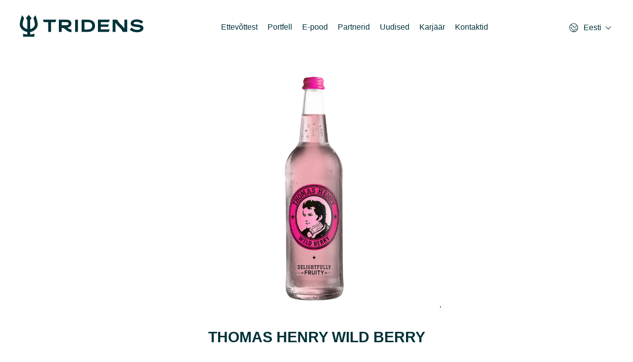

--- FILE ---
content_type: text/html; charset=UTF-8
request_url: https://tridens.ee/portfell/thomas-henry-wild-berry/
body_size: 9470
content:
<!doctype html>
<html dir="ltr" lang="et" prefix="og: https://ogp.me/ns#">
<head>
    <link rel="profile" href="https://gmpg.org/xfn/11">
    <meta http-equiv="Content-type" content="text/html; charset=utf-8"/>
    <meta name="viewport" content="width=device-width, initial-scale=1"/>
    <title>THOMAS HENRY WILD BERRY - Tridens Eesti</title>
    <link rel="pingback" href="https://tridens.ee/xmlrpc.php">

    <!-- favicons -->
    <link rel="apple-touch-icon" sizes="57x57" href="https://tridens.ee/wp-content/themes/tridens/assets/favicons/apple-touch-icon-57x57.png">
    <link rel="apple-touch-icon" sizes="60x60" href="https://tridens.ee/wp-content/themes/tridens/assets/favicons/apple-touch-icon-60x60.png">
    <link rel="apple-touch-icon" sizes="72x72" href="https://tridens.ee/wp-content/themes/tridens/assets/favicons/apple-touch-icon-72x72.png">
    <link rel="apple-touch-icon" sizes="76x76" href="https://tridens.ee/wp-content/themes/tridens/assets/favicons/apple-touch-icon-76x76.png">
    <link rel="apple-touch-icon" sizes="114x114" href="https://tridens.ee/wp-content/themes/tridens/assets/favicons/apple-touch-icon-114x114.png">
    <link rel="apple-touch-icon" sizes="120x120" href="https://tridens.ee/wp-content/themes/tridens/assets/favicons/apple-touch-icon-120x120.png">
    <link rel="apple-touch-icon" sizes="144x144" href="https://tridens.ee/wp-content/themes/tridens/assets/favicons/apple-touch-icon-144x144.png">
    <link rel="apple-touch-icon" sizes="152x152" href="https://tridens.ee/wp-content/themes/tridens/assets/favicons/apple-touch-icon-152x152.png">
    <link rel="apple-touch-icon" sizes="180x180" href="https://tridens.ee/wp-content/themes/tridens/assets/favicons/apple-touch-icon-180x180.png">
    <link rel="apple-touch-startup-image" media="(device-width: 768px) and (device-height: 1024px) and (orientation: landscape) and (-webkit-device-pixel-ratio: 1)" href="https://tridens.ee/wp-content/themes/tridens/assets/favicons/apple-touch-startup-image-1024x748.png">
    <link rel="apple-touch-startup-image" media="(device-width: 768px) and (device-height: 1024px) and (orientation: portrait) and (-webkit-device-pixel-ratio: 2)" href="https://tridens.ee/wp-content/themes/tridens/assets/favicons/apple-touch-startup-image-1536x2008.png">
    <link rel="apple-touch-startup-image" media="(device-width: 768px) and (device-height: 1024px) and (orientation: landscape) and (-webkit-device-pixel-ratio: 2)" href="https://tridens.ee/wp-content/themes/tridens/assets/favicons/apple-touch-startup-image-2048x1496.png">
    <link rel="apple-touch-startup-image" media="(device-width: 320px) and (device-height: 480px) and (-webkit-device-pixel-ratio: 1)" href="https://tridens.ee/wp-content/themes/tridens/assets/favicons/apple-touch-startup-image-320x460.png">
    <link rel="apple-touch-startup-image" media="(device-width: 320px) and (device-height: 568px) and (-webkit-device-pixel-ratio: 2)" href="https://tridens.ee/wp-content/themes/tridens/assets/favicons/apple-touch-startup-image-640x1096.png">
    <link rel="apple-touch-startup-image" media="(device-width: 320px) and (device-height: 480px) and (-webkit-device-pixel-ratio: 2)" href="https://tridens.ee/wp-content/themes/tridens/assets/favicons/apple-touch-startup-image-640x920.png">
    <link rel="apple-touch-startup-image" media="(device-width: 768px) and (device-height: 1024px) and (orientation: portrait) and (-webkit-device-pixel-ratio: 1)" href="https://tridens.ee/wp-content/themes/tridens/assets/favicons/apple-touch-startup-image-768x1004.png">
    <link rel="icon" type="image/png" href="https://tridens.ee/wp-content/themes/tridens/assets/favicons/favicon-32x32.png?v6" sizes="32x32">
    <link rel="icon" type="image/png" href="https://tridens.ee/wp-content/themes/tridens/assets/favicons/favicon-96x96.png?v6" sizes="96x96">
    <link rel="icon" type="image/png" href="https://tridens.ee/wp-content/themes/tridens/assets/favicons/favicon-192x192.png?v6" sizes="192x192">
    <link rel="icon" type="image/png" href="https://tridens.ee/wp-content/themes/tridens/assets/favicons/coast-228x228.png?v6" sizes="228x228">
    <link rel="icon" type="image/png" href="https://tridens.ee/wp-content/themes/tridens/assets/favicons/favicon-16x16.png?v6" sizes="16x16">
    <meta name="msapplication-TileImage" content="https://tridens.ee/wp-content/themes/tridens/assets/favicons/mstile-144x144.png">
    <!-- /favicons -->
    <script type="text/javascript">
        const labels = {
            btnBack: 'Tagasi',
            btnExpand: 'Expand',
        }
    </script>
    <title>THOMAS HENRY WILD BERRY - Tridens Eesti</title>

		<!-- All in One SEO 4.6.5 - aioseo.com -->
		<meta name="description" content="Thomas Henry Wild Berry on valmistatud hoolikalt valitud koostisosadest ja pakub ainulaadset maitseelamust: meeldivalt marjane ja mõnusate tsitruse nootidega." />
		<meta name="robots" content="max-image-preview:large" />
		<meta name="google-site-verification" content="8gSfSSH1XjX_XwIi-n_kt4ZYwIqgfYeoRWjVmE-eE-k" />
		<link rel="canonical" href="https://tridens.ee/portfell/thomas-henry-wild-berry/" />
		<meta name="generator" content="All in One SEO (AIOSEO) 4.6.5" />
		<meta property="og:locale" content="et_EE" />
		<meta property="og:site_name" content="Tridens Eesti - Tridens AS – kogemustega distribuutor aastast 1988" />
		<meta property="og:type" content="article" />
		<meta property="og:title" content="THOMAS HENRY WILD BERRY - Tridens Eesti" />
		<meta property="og:description" content="Thomas Henry Wild Berry on valmistatud hoolikalt valitud koostisosadest ja pakub ainulaadset maitseelamust: meeldivalt marjane ja mõnusate tsitruse nootidega." />
		<meta property="og:url" content="https://tridens.ee/portfell/thomas-henry-wild-berry/" />
		<meta property="article:published_time" content="2023-01-30T20:29:45+00:00" />
		<meta property="article:modified_time" content="2023-01-31T10:03:47+00:00" />
		<meta name="twitter:card" content="summary_large_image" />
		<meta name="twitter:title" content="THOMAS HENRY WILD BERRY - Tridens Eesti" />
		<meta name="twitter:description" content="Thomas Henry Wild Berry on valmistatud hoolikalt valitud koostisosadest ja pakub ainulaadset maitseelamust: meeldivalt marjane ja mõnusate tsitruse nootidega." />
		<script type="application/ld+json" class="aioseo-schema">
			{"@context":"https:\/\/schema.org","@graph":[{"@type":"BreadcrumbList","@id":"https:\/\/tridens.ee\/portfell\/thomas-henry-wild-berry\/#breadcrumblist","itemListElement":[{"@type":"ListItem","@id":"https:\/\/tridens.ee\/#listItem","position":1,"name":"Home","item":"https:\/\/tridens.ee\/","nextItem":"https:\/\/tridens.ee\/portfell\/thomas-henry-wild-berry\/#listItem"},{"@type":"ListItem","@id":"https:\/\/tridens.ee\/portfell\/thomas-henry-wild-berry\/#listItem","position":2,"name":"THOMAS HENRY WILD BERRY","previousItem":"https:\/\/tridens.ee\/#listItem"}]},{"@type":"Organization","@id":"https:\/\/tridens.ee\/#organization","name":"AS Tridens","description":"Tridens AS \u2013 kogemustega distribuutor aastast 1988","url":"https:\/\/tridens.ee\/","telephone":"+3726031800","logo":{"@type":"ImageObject","url":"https:\/\/tridens.ee\/wp-content\/uploads\/2023\/01\/Group-1.png","@id":"https:\/\/tridens.ee\/portfell\/thomas-henry-wild-berry\/#organizationLogo","width":339,"height":60},"image":{"@id":"https:\/\/tridens.ee\/portfell\/thomas-henry-wild-berry\/#organizationLogo"}},{"@type":"Person","@id":"https:\/\/tridens.ee\/author\/admin\/#author","url":"https:\/\/tridens.ee\/author\/admin\/","name":"admin","image":{"@type":"ImageObject","@id":"https:\/\/tridens.ee\/portfell\/thomas-henry-wild-berry\/#authorImage","url":"https:\/\/secure.gravatar.com\/avatar\/34ee42c254b6d3a9abd7d1346bb9b8d8?s=96&d=mm&r=g","width":96,"height":96,"caption":"admin"}},{"@type":"WebPage","@id":"https:\/\/tridens.ee\/portfell\/thomas-henry-wild-berry\/#webpage","url":"https:\/\/tridens.ee\/portfell\/thomas-henry-wild-berry\/","name":"THOMAS HENRY WILD BERRY - Tridens Eesti","description":"Thomas Henry Wild Berry on valmistatud hoolikalt valitud koostisosadest ja pakub ainulaadset maitseelamust: meeldivalt marjane ja m\u00f5nusate tsitruse nootidega.","inLanguage":"et","isPartOf":{"@id":"https:\/\/tridens.ee\/#website"},"breadcrumb":{"@id":"https:\/\/tridens.ee\/portfell\/thomas-henry-wild-berry\/#breadcrumblist"},"author":{"@id":"https:\/\/tridens.ee\/author\/admin\/#author"},"creator":{"@id":"https:\/\/tridens.ee\/author\/admin\/#author"},"image":{"@type":"ImageObject","url":"https:\/\/tridens.ee\/wp-content\/uploads\/2023\/01\/JKJ0503TR_4260310559711.jpg","@id":"https:\/\/tridens.ee\/portfell\/thomas-henry-wild-berry\/#mainImage","width":1920,"height":1920},"primaryImageOfPage":{"@id":"https:\/\/tridens.ee\/portfell\/thomas-henry-wild-berry\/#mainImage"},"datePublished":"2023-01-30T20:29:45+00:00","dateModified":"2023-01-31T10:03:47+00:00"},{"@type":"WebSite","@id":"https:\/\/tridens.ee\/#website","url":"https:\/\/tridens.ee\/","name":"Tridens Corporate Web","description":"Tridens AS \u2013 kogemustega distribuutor aastast 1988","inLanguage":"et","publisher":{"@id":"https:\/\/tridens.ee\/#organization"}}]}
		</script>
		<!-- All in One SEO -->

<link rel="alternate" type="application/rss+xml" title="Tridens Eesti &raquo; THOMAS HENRY WILD BERRY Kommentaaride RSS" href="https://tridens.ee/portfell/thomas-henry-wild-berry/feed/" />
<link rel='stylesheet' id='wp-block-library-css' href='https://tridens.ee/wp-includes/css/dist/block-library/style.min.css?ver=6.6.1' type='text/css' media='all' />
<style id='classic-theme-styles-inline-css' type='text/css'>
/*! This file is auto-generated */
.wp-block-button__link{color:#fff;background-color:#32373c;border-radius:9999px;box-shadow:none;text-decoration:none;padding:calc(.667em + 2px) calc(1.333em + 2px);font-size:1.125em}.wp-block-file__button{background:#32373c;color:#fff;text-decoration:none}
</style>
<style id='global-styles-inline-css' type='text/css'>
:root{--wp--preset--aspect-ratio--square: 1;--wp--preset--aspect-ratio--4-3: 4/3;--wp--preset--aspect-ratio--3-4: 3/4;--wp--preset--aspect-ratio--3-2: 3/2;--wp--preset--aspect-ratio--2-3: 2/3;--wp--preset--aspect-ratio--16-9: 16/9;--wp--preset--aspect-ratio--9-16: 9/16;--wp--preset--color--black: #000000;--wp--preset--color--cyan-bluish-gray: #abb8c3;--wp--preset--color--white: #ffffff;--wp--preset--color--pale-pink: #f78da7;--wp--preset--color--vivid-red: #cf2e2e;--wp--preset--color--luminous-vivid-orange: #ff6900;--wp--preset--color--luminous-vivid-amber: #fcb900;--wp--preset--color--light-green-cyan: #7bdcb5;--wp--preset--color--vivid-green-cyan: #00d084;--wp--preset--color--pale-cyan-blue: #8ed1fc;--wp--preset--color--vivid-cyan-blue: #0693e3;--wp--preset--color--vivid-purple: #9b51e0;--wp--preset--gradient--vivid-cyan-blue-to-vivid-purple: linear-gradient(135deg,rgba(6,147,227,1) 0%,rgb(155,81,224) 100%);--wp--preset--gradient--light-green-cyan-to-vivid-green-cyan: linear-gradient(135deg,rgb(122,220,180) 0%,rgb(0,208,130) 100%);--wp--preset--gradient--luminous-vivid-amber-to-luminous-vivid-orange: linear-gradient(135deg,rgba(252,185,0,1) 0%,rgba(255,105,0,1) 100%);--wp--preset--gradient--luminous-vivid-orange-to-vivid-red: linear-gradient(135deg,rgba(255,105,0,1) 0%,rgb(207,46,46) 100%);--wp--preset--gradient--very-light-gray-to-cyan-bluish-gray: linear-gradient(135deg,rgb(238,238,238) 0%,rgb(169,184,195) 100%);--wp--preset--gradient--cool-to-warm-spectrum: linear-gradient(135deg,rgb(74,234,220) 0%,rgb(151,120,209) 20%,rgb(207,42,186) 40%,rgb(238,44,130) 60%,rgb(251,105,98) 80%,rgb(254,248,76) 100%);--wp--preset--gradient--blush-light-purple: linear-gradient(135deg,rgb(255,206,236) 0%,rgb(152,150,240) 100%);--wp--preset--gradient--blush-bordeaux: linear-gradient(135deg,rgb(254,205,165) 0%,rgb(254,45,45) 50%,rgb(107,0,62) 100%);--wp--preset--gradient--luminous-dusk: linear-gradient(135deg,rgb(255,203,112) 0%,rgb(199,81,192) 50%,rgb(65,88,208) 100%);--wp--preset--gradient--pale-ocean: linear-gradient(135deg,rgb(255,245,203) 0%,rgb(182,227,212) 50%,rgb(51,167,181) 100%);--wp--preset--gradient--electric-grass: linear-gradient(135deg,rgb(202,248,128) 0%,rgb(113,206,126) 100%);--wp--preset--gradient--midnight: linear-gradient(135deg,rgb(2,3,129) 0%,rgb(40,116,252) 100%);--wp--preset--font-size--small: 13px;--wp--preset--font-size--medium: 20px;--wp--preset--font-size--large: 36px;--wp--preset--font-size--x-large: 42px;--wp--preset--spacing--20: 0.44rem;--wp--preset--spacing--30: 0.67rem;--wp--preset--spacing--40: 1rem;--wp--preset--spacing--50: 1.5rem;--wp--preset--spacing--60: 2.25rem;--wp--preset--spacing--70: 3.38rem;--wp--preset--spacing--80: 5.06rem;--wp--preset--shadow--natural: 6px 6px 9px rgba(0, 0, 0, 0.2);--wp--preset--shadow--deep: 12px 12px 50px rgba(0, 0, 0, 0.4);--wp--preset--shadow--sharp: 6px 6px 0px rgba(0, 0, 0, 0.2);--wp--preset--shadow--outlined: 6px 6px 0px -3px rgba(255, 255, 255, 1), 6px 6px rgba(0, 0, 0, 1);--wp--preset--shadow--crisp: 6px 6px 0px rgba(0, 0, 0, 1);}:where(.is-layout-flex){gap: 0.5em;}:where(.is-layout-grid){gap: 0.5em;}body .is-layout-flex{display: flex;}.is-layout-flex{flex-wrap: wrap;align-items: center;}.is-layout-flex > :is(*, div){margin: 0;}body .is-layout-grid{display: grid;}.is-layout-grid > :is(*, div){margin: 0;}:where(.wp-block-columns.is-layout-flex){gap: 2em;}:where(.wp-block-columns.is-layout-grid){gap: 2em;}:where(.wp-block-post-template.is-layout-flex){gap: 1.25em;}:where(.wp-block-post-template.is-layout-grid){gap: 1.25em;}.has-black-color{color: var(--wp--preset--color--black) !important;}.has-cyan-bluish-gray-color{color: var(--wp--preset--color--cyan-bluish-gray) !important;}.has-white-color{color: var(--wp--preset--color--white) !important;}.has-pale-pink-color{color: var(--wp--preset--color--pale-pink) !important;}.has-vivid-red-color{color: var(--wp--preset--color--vivid-red) !important;}.has-luminous-vivid-orange-color{color: var(--wp--preset--color--luminous-vivid-orange) !important;}.has-luminous-vivid-amber-color{color: var(--wp--preset--color--luminous-vivid-amber) !important;}.has-light-green-cyan-color{color: var(--wp--preset--color--light-green-cyan) !important;}.has-vivid-green-cyan-color{color: var(--wp--preset--color--vivid-green-cyan) !important;}.has-pale-cyan-blue-color{color: var(--wp--preset--color--pale-cyan-blue) !important;}.has-vivid-cyan-blue-color{color: var(--wp--preset--color--vivid-cyan-blue) !important;}.has-vivid-purple-color{color: var(--wp--preset--color--vivid-purple) !important;}.has-black-background-color{background-color: var(--wp--preset--color--black) !important;}.has-cyan-bluish-gray-background-color{background-color: var(--wp--preset--color--cyan-bluish-gray) !important;}.has-white-background-color{background-color: var(--wp--preset--color--white) !important;}.has-pale-pink-background-color{background-color: var(--wp--preset--color--pale-pink) !important;}.has-vivid-red-background-color{background-color: var(--wp--preset--color--vivid-red) !important;}.has-luminous-vivid-orange-background-color{background-color: var(--wp--preset--color--luminous-vivid-orange) !important;}.has-luminous-vivid-amber-background-color{background-color: var(--wp--preset--color--luminous-vivid-amber) !important;}.has-light-green-cyan-background-color{background-color: var(--wp--preset--color--light-green-cyan) !important;}.has-vivid-green-cyan-background-color{background-color: var(--wp--preset--color--vivid-green-cyan) !important;}.has-pale-cyan-blue-background-color{background-color: var(--wp--preset--color--pale-cyan-blue) !important;}.has-vivid-cyan-blue-background-color{background-color: var(--wp--preset--color--vivid-cyan-blue) !important;}.has-vivid-purple-background-color{background-color: var(--wp--preset--color--vivid-purple) !important;}.has-black-border-color{border-color: var(--wp--preset--color--black) !important;}.has-cyan-bluish-gray-border-color{border-color: var(--wp--preset--color--cyan-bluish-gray) !important;}.has-white-border-color{border-color: var(--wp--preset--color--white) !important;}.has-pale-pink-border-color{border-color: var(--wp--preset--color--pale-pink) !important;}.has-vivid-red-border-color{border-color: var(--wp--preset--color--vivid-red) !important;}.has-luminous-vivid-orange-border-color{border-color: var(--wp--preset--color--luminous-vivid-orange) !important;}.has-luminous-vivid-amber-border-color{border-color: var(--wp--preset--color--luminous-vivid-amber) !important;}.has-light-green-cyan-border-color{border-color: var(--wp--preset--color--light-green-cyan) !important;}.has-vivid-green-cyan-border-color{border-color: var(--wp--preset--color--vivid-green-cyan) !important;}.has-pale-cyan-blue-border-color{border-color: var(--wp--preset--color--pale-cyan-blue) !important;}.has-vivid-cyan-blue-border-color{border-color: var(--wp--preset--color--vivid-cyan-blue) !important;}.has-vivid-purple-border-color{border-color: var(--wp--preset--color--vivid-purple) !important;}.has-vivid-cyan-blue-to-vivid-purple-gradient-background{background: var(--wp--preset--gradient--vivid-cyan-blue-to-vivid-purple) !important;}.has-light-green-cyan-to-vivid-green-cyan-gradient-background{background: var(--wp--preset--gradient--light-green-cyan-to-vivid-green-cyan) !important;}.has-luminous-vivid-amber-to-luminous-vivid-orange-gradient-background{background: var(--wp--preset--gradient--luminous-vivid-amber-to-luminous-vivid-orange) !important;}.has-luminous-vivid-orange-to-vivid-red-gradient-background{background: var(--wp--preset--gradient--luminous-vivid-orange-to-vivid-red) !important;}.has-very-light-gray-to-cyan-bluish-gray-gradient-background{background: var(--wp--preset--gradient--very-light-gray-to-cyan-bluish-gray) !important;}.has-cool-to-warm-spectrum-gradient-background{background: var(--wp--preset--gradient--cool-to-warm-spectrum) !important;}.has-blush-light-purple-gradient-background{background: var(--wp--preset--gradient--blush-light-purple) !important;}.has-blush-bordeaux-gradient-background{background: var(--wp--preset--gradient--blush-bordeaux) !important;}.has-luminous-dusk-gradient-background{background: var(--wp--preset--gradient--luminous-dusk) !important;}.has-pale-ocean-gradient-background{background: var(--wp--preset--gradient--pale-ocean) !important;}.has-electric-grass-gradient-background{background: var(--wp--preset--gradient--electric-grass) !important;}.has-midnight-gradient-background{background: var(--wp--preset--gradient--midnight) !important;}.has-small-font-size{font-size: var(--wp--preset--font-size--small) !important;}.has-medium-font-size{font-size: var(--wp--preset--font-size--medium) !important;}.has-large-font-size{font-size: var(--wp--preset--font-size--large) !important;}.has-x-large-font-size{font-size: var(--wp--preset--font-size--x-large) !important;}
:where(.wp-block-post-template.is-layout-flex){gap: 1.25em;}:where(.wp-block-post-template.is-layout-grid){gap: 1.25em;}
:where(.wp-block-columns.is-layout-flex){gap: 2em;}:where(.wp-block-columns.is-layout-grid){gap: 2em;}
:root :where(.wp-block-pullquote){font-size: 1.5em;line-height: 1.6;}
</style>
<link rel='stylesheet' id='cmplz-general-css' href='https://tridens.ee/wp-content/plugins/complianz-gdpr/assets/css/cookieblocker.min.css?ver=1708930490' type='text/css' media='all' />
<link rel='stylesheet' id='theme-style-css' href='https://tridens.ee/wp-content/themes/tridens/assets/css/main.css?ver=6.6.1' type='text/css' media='all' />
<script type="text/javascript" src="https://tridens.ee/wp-includes/js/jquery/jquery.min.js?ver=3.7.1" id="jquery-core-js"></script>
<script type="text/javascript" src="https://tridens.ee/wp-includes/js/jquery/jquery-migrate.min.js?ver=3.4.1" id="jquery-migrate-js"></script>
<link rel="https://api.w.org/" href="https://tridens.ee/wp-json/" /><link rel="EditURI" type="application/rsd+xml" title="RSD" href="https://tridens.ee/xmlrpc.php?rsd" />
<meta name="generator" content="WordPress 6.6.1" />
<link rel='shortlink' href='https://tridens.ee/?p=2105' />
<link rel="alternate" title="oEmbed (JSON)" type="application/json+oembed" href="https://tridens.ee/wp-json/oembed/1.0/embed?url=https%3A%2F%2Ftridens.ee%2Fportfell%2Fthomas-henry-wild-berry%2F" />
<link rel="alternate" title="oEmbed (XML)" type="text/xml+oembed" href="https://tridens.ee/wp-json/oembed/1.0/embed?url=https%3A%2F%2Ftridens.ee%2Fportfell%2Fthomas-henry-wild-berry%2F&#038;format=xml" />
<!-- HFCM by 99 Robots - Snippet # 1: GA -->
<!-- Google tag (gtag.js) --> <script async src=https://www.googletagmanager.com/gtag/js?id=G-43NMG8NGHP></script> <script> window.dataLayer = window.dataLayer || []; function gtag(){dataLayer.push(arguments);} gtag('js', new Date()); gtag('config', 'G-43NMG8NGHP'); </script> 
<!-- /end HFCM by 99 Robots -->
</head>
<body class="products-template-default single single-products postid-2105" itemscope itemtype="http://schema.org/WebPage">
<header class="frame-tridens__header" role="banner" itemscope itemtype="http://schema.org/WPHeader">
    <div class="frame-tridens__limiter">
        <button class="menutoggle">
            <svg viewBox="0 0 100 100" width="80" onclick="this.classList.toggle('active')">
                <path class="line top" d="m 70,33 h -40 c 0,0 -6,1.368796 -6,8.5 0,7.131204 6,8.5013 6,8.5013 l 20,-0.0013"></path>
                <path class="line middle" d="m 70,50 h -40"></path>
                <path class="line bottom" d="m 69.575405,67.073826 h -40 c -5.592752,0 -6.873604,-9.348582 1.371031,-9.348582 8.244634,0 19.053564,21.797129 19.053564,12.274756 l 0,-40"></path>
            </svg>
        </button>

        <a href="https://tridens.ee" rel="home" class="logo" aria-label="THOMAS HENRY WILD BERRY - Tridens Eesti" itemscope itemtype="http://schema.org/Organization">
            <svg width="250" height="45" viewBox="0 0 250 45" fill="none" xmlns="http://www.w3.org/2000/svg">
<path d="M211.579 27.9671H211.499C211.146 26.7743 209.474 24.3467 204.233 19.4767C198.183 13.8595 197.178 9.83063 197.178 9.83063H193.451H187.749H187.719V14.6093V34.4814H193.451V15.6744H193.524C194.679 17.6773 196.807 20.6255 200.691 24.2493C207.578 30.6722 207.944 34.4917 207.944 34.4917L211.579 34.4667H217.314V9.8177H211.579V27.9671ZM211.57 28.3213H211.579V28.4342C211.579 28.4005 211.573 28.3592 211.57 28.3213Z" fill="white"/>
<path d="M48.5514 14.7272H57.4916V34.4666H57.5209H63.2087H63.2268V14.7272H72.1145L73.9027 9.81841H46.7812L48.5514 14.7272Z" fill="white"/>
<path d="M137.908 9.8173H125.137V9.8104L125.021 14.346V34.4672H137.908C146.663 34.4672 152.155 29.6609 152.155 22.1418C152.155 14.6252 146.663 9.8173 137.908 9.8173ZM137.908 29.6265H130.767V14.658H137.874C143.263 14.658 146.387 17.6096 146.387 22.1418C146.387 26.6731 143.263 29.6265 137.908 29.6265Z" fill="white"/>
<path d="M163.633 29.5573V24.3055H178.337L180.104 19.4648H163.633V14.7267H180.109L181.897 9.81792H157.906V9.81189V14.6715V34.4661H180.104L181.897 29.5573H163.633Z" fill="white"/>
<path d="M238.011 19.545C231.806 18.8444 230.053 18.4945 230.053 16.8459C230.053 15.3386 232.051 14.1467 236.012 14.1467C240.184 14.1467 243.83 15.5135 245.828 17.8283L249.51 13.9364C247.127 11.1666 242.077 9.275 236.398 9.275C229.107 9.275 224.303 12.4636 224.303 17.4775C224.303 22.5242 229.141 23.7505 235.136 24.4167C241.868 25.1535 243.936 25.3293 243.936 27.433C243.936 29.2557 241.2 30.3062 237.308 30.3062C233.663 30.3062 229.177 29.1497 226.232 25.6801L222.552 29.9201C225.074 33.1475 231.28 35.2141 237.065 35.2141C244.46 35.2141 250 32.4452 250 26.8021C250 21.2962 244.602 20.2818 238.011 19.545Z" fill="white"/>
<path d="M96.0836 25.4891C96.9445 25.4124 97.777 25.321 98.2949 25.2133C98.831 25.1056 99.8039 24.7652 100.262 24.5342C102.843 23.2312 104.355 20.8966 104.355 17.7476C104.355 12.5975 100.51 9.81821 94.7762 9.81821H79.0864V9.81132V14.6727V34.4672H84.8199V26.3121C88.8014 26.3121 90.6853 27.9426 93.0664 30.0074C95.6018 32.2033 98.7568 34.936 104.558 34.936V29.5447C100.767 29.5447 98.9275 27.9503 96.5989 25.9329C96.4291 25.7881 96.2576 25.6382 96.0836 25.4891ZM94.4668 14.658C97.1789 14.658 98.7232 15.8249 98.7232 17.8501C98.7232 19.8426 97.1789 21.0439 94.4668 21.0439H84.8199V14.658H94.4668Z" fill="white"/>
<path d="M111.876 9.8173V14.6787V34.4672H117.612V9.8173H111.876Z" fill="white"/>
<path d="M21.0497 39.7011V34.8061C28.5421 33.4247 36.0121 27.449 36.2414 19.8988C36.3853 15.1598 33.712 6.42727 31.829 0.906616L28.5085 4.85363C27.8829 5.59649 27.6846 6.60651 27.9673 7.53553C29.3789 12.1556 30.6182 17.0678 30.5372 19.7247C30.4036 24.0595 25.737 27.7653 20.9971 28.9812V11.3981C21.2772 9.18673 23.9169 6.84954 23.9169 6.84954L18.1592 1.14441e-05L12.3895 6.84954C12.3895 6.84954 15.049 9.29704 15.2335 11.517V28.9787C10.4996 27.7584 5.84164 24.0535 5.70978 19.7247C5.62878 17.0678 6.86803 12.1573 8.27965 7.53725C8.56318 6.60652 8.36411 5.59649 7.73844 4.85363L4.41882 0.906616C2.53494 6.42727 -0.138344 15.1598 0.00557582 19.8988C0.236536 27.4697 7.7462 33.4565 15.2584 34.8165V39.7011C9.33621 39.2762 6.71808 37.9801 6.71808 37.9801V44.2781H29.5883V37.9801C29.5883 37.9801 26.9357 39.2771 21.0497 39.7011Z" fill="white"/>
</svg>
        </a>
        <ul id="primary-menu" class="menu"><li id="menu-item-319" class="menu-item menu-item-type-custom menu-item-object-custom menu-item-319"><a href="https://tridens.ee/ettevottest/">Ettevõttest</a></li>
<li id="menu-item-391" class="menu-item menu-item-type-post_type_archive menu-item-object-products menu-item-391"><a href="https://tridens.ee/portfell/">Portfell</a></li>
<li id="menu-item-6259" class="menu-item menu-item-type-custom menu-item-object-custom menu-item-6259"><a href="https://www.etridens.ee">E-pood</a></li>
<li id="menu-item-5244" class="menu-item menu-item-type-post_type menu-item-object-page menu-item-5244"><a href="https://tridens.ee/partnerid/">Partnerid</a></li>
<li id="menu-item-6564" class="menu-item menu-item-type-custom menu-item-object-custom menu-item-6564"><a href="https://tridens.ee/uudised/">Uudised</a></li>
<li id="menu-item-5573" class="menu-item menu-item-type-post_type menu-item-object-page menu-item-5573"><a href="https://tridens.ee/karjaar/">Karjäär</a></li>
<li id="menu-item-335" class="menu-item menu-item-type-custom menu-item-object-custom menu-item-has-children menu-item-335"><a href="#">Kontaktid</a>
<ul class="sub-menu">
	<li id="menu-item-216" class="menu-item menu-item-type-post_type menu-item-object-page menu-item-216"><a href="https://tridens.ee/kontakt/">Üldkontaktid</a></li>
	<li id="menu-item-238" class="menu-item menu-item-type-post_type menu-item-object-page menu-item-238"><a href="https://tridens.ee/juhtkond/">Juhtkond</a></li>
	<li id="menu-item-4381" class="menu-item menu-item-type-post_type menu-item-object-page menu-item-4381"><a href="https://tridens.ee/muugiosakond/">Müügiosakond</a></li>
	<li id="menu-item-6753" class="menu-item menu-item-type-post_type menu-item-object-page menu-item-6753"><a href="https://tridens.ee/marketing/">Turundus</a></li>
	<li id="menu-item-6401" class="menu-item menu-item-type-post_type menu-item-object-page menu-item-6401"><a href="https://tridens.ee/red-bull-eesti/">Red Bull Eesti</a></li>
</ul>
</li>
</ul>                    <div class="country-select">
                                        <button class="country-select__toggle">
                            <span class="country-select__toggle-inner">
                                <?xml version="1.0" encoding="utf-8"?>
<!-- Generator: Adobe Illustrator 26.0.2, SVG Export Plug-In . SVG Version: 6.00 Build 0)  -->
<svg version="1.1" id="Layer_1" xmlns="http://www.w3.org/2000/svg" xmlns:xlink="http://www.w3.org/1999/xlink" x="0px" y="0px"
	 viewBox="0 0 20 20" style="enable-background:new 0 0 20 20;" xml:space="preserve">
<style type="text/css">
	.st0{fill:#FFFFFF;}
</style>
<path class="st0" d="M10,1.2c-4.9,0-8.8,4-8.8,8.8c0,4.5,3.4,8.2,7.8,8.8c0.1,0,0.2,0.1,0.2,0.1c0.1,0,0.1,0,0.2,0
	c0.2,0,0.4,0,0.7,0c4.9,0,8.8-4,8.8-8.8C18.8,5.1,14.9,1.2,10,1.2z M16.8,6.2H15c-0.6,0-1.1,0.2-1.5,0.6s-0.6,1-0.6,1.5
	c0,0.3-0.1,0.6-0.3,0.8c-0.4,0.4-1.2,0.4-1.6,0c-0.2-0.2-0.3-0.5-0.3-0.8c0-0.6-0.2-1.1-0.6-1.5c-0.4-0.4-1-0.6-1.6-0.6c0,0,0,0,0,0
	c-0.4,0-0.9-0.1-1.2-0.3C6.7,5.6,6.5,5.3,6.3,4.9V3.3c0-0.1,0-0.2-0.1-0.2C7.4,2.5,8.7,2.2,10,2.2C12.9,2.2,15.5,3.8,16.8,6.2z
	 M2.2,10c0-0.2,0-0.3,0-0.5c0.1,0.1,0.2,0.1,0.3,0.1h1.7C4.5,9.7,4.8,9.8,5,10c0.2,0.2,0.3,0.5,0.3,0.8v0.8c0,0.6,0.2,1.1,0.6,1.5
	c0.4,0.4,1,0.6,1.5,0.6c0.3,0,0.6,0.1,0.8,0.3c0.2,0.2,0.3,0.5,0.3,0.8v2.7C5,17.1,2.2,13.9,2.2,10z M9.7,17.8V15
	c0-0.6-0.2-1.1-0.6-1.5c-0.4-0.4-1-0.6-1.5-0.6c-0.3,0-0.6-0.1-0.8-0.3c-0.2-0.2-0.3-0.5-0.3-0.8v-0.8c0-0.6-0.2-1.1-0.6-1.5
	s-1-0.6-1.5-0.6H2.5c-0.1,0-0.2,0-0.2,0.1c0.3-2,1.5-3.8,3.1-5V5c0,0.1,0,0.1,0,0.2C5.6,5.8,6,6.3,6.5,6.7C7.1,7,7.7,7.2,8.3,7.2
	c0.3,0,0.6,0.1,0.8,0.3C9.4,7.7,9.5,8,9.5,8.3c0,0.6,0.2,1.1,0.6,1.5s1,0.6,1.5,0.6c0.6,0,1.1-0.2,1.5-0.6c0.4-0.4,0.6-1,0.6-1.5
	c0-0.3,0.1-0.6,0.3-0.8c0.2-0.2,0.5-0.3,0.8-0.3h2.3C17.6,8,17.8,9,17.8,10c0,0.7-0.1,1.4-0.3,2c0,0,0,0-0.1,0h-3.3
	c-0.6,0-1.1,0.2-1.5,0.6s-0.6,1-0.6,1.5v3.3c0,0,0,0,0,0.1c-0.6,0.2-1.3,0.3-2,0.3C9.9,17.8,9.8,17.8,9.7,17.8z M13,17.2v-3.1
	c0-0.3,0.1-0.6,0.3-0.8s0.5-0.3,0.8-0.3h3.1C16.4,14.9,14.9,16.4,13,17.2z"/>
</svg>
<span>Eesti</span>
                            </span>
                        </button>
                                    <ul class="country-select__drop">
                                        <li><a href="https://tridens.ee?confirmed=1" class="active">Eesti</a></li>
                                    <li><a href="https://tridens.lv?confirmed=1" class="">Latvija</a></li>
                                    <li><a href="https://tridens.lt?confirmed=1" class="">Lietuva</a></li>
                                    <li><a href="https://tridens.eu?confirmed=1" class="">Baltics</a></li>
                                </ul>
            </div>
            
    </div>
</header>
<div class="frame-tridens__content">
    <section>
        <div class="frame-wrapper">
            <div class="layout-products">
                        <div class="product-item">
                <div class="product-item__inner">
                                    <article>
                        <div class="product-item__image"><img width="1920" height="1920" src="https://tridens.ee/wp-content/uploads/2023/01/JKJ0503TR_4260310559711.jpg" class="attachment-full size-full wp-post-image" alt="" decoding="async" fetchpriority="high" srcset="https://tridens.ee/wp-content/uploads/2023/01/JKJ0503TR_4260310559711.jpg 1920w, https://tridens.ee/wp-content/uploads/2023/01/JKJ0503TR_4260310559711-300x300.jpg 300w, https://tridens.ee/wp-content/uploads/2023/01/JKJ0503TR_4260310559711-1024x1024.jpg 1024w, https://tridens.ee/wp-content/uploads/2023/01/JKJ0503TR_4260310559711-150x150.jpg 150w, https://tridens.ee/wp-content/uploads/2023/01/JKJ0503TR_4260310559711-768x768.jpg 768w, https://tridens.ee/wp-content/uploads/2023/01/JKJ0503TR_4260310559711-1536x1536.jpg 1536w, https://tridens.ee/wp-content/uploads/2023/01/JKJ0503TR_4260310559711-700x700.jpg 700w, https://tridens.ee/wp-content/uploads/2023/01/JKJ0503TR_4260310559711-70x70.jpg 70w, https://tridens.ee/wp-content/uploads/2023/01/JKJ0503TR_4260310559711-500x500.jpg 500w" sizes="(max-width: 1920px) 100vw, 1920px" />'</div>
                        <div class="product-item__content">
                            <h1>THOMAS HENRY WILD BERRY</h1>
                            Thomas Henry Wild Berry on valmistatud hoolikalt valitud koostisosadest ja pakub ainulaadset maitseelamust: meeldivalt marjane ja mõnusate tsitruse nootidega.                        </div>
                    </article>
                            </div>
            </div>
                        </div>
        </div>
    </section>
</div>
<div class="frame-tridens__footer">
    <div class="frame-tridens__footer-logo"><svg width="76" height="93" viewBox="0 0 76 93" fill="none" xmlns="http://www.w3.org/2000/svg">
<path d="M44.1355 83.3868V73.1056C59.8451 70.204 75.5077 57.6529 75.9883 41.7948C76.2901 31.8412 70.6849 13.4997 66.7368 1.90433L59.7746 10.1945C58.4628 11.7548 58.0472 13.8762 58.6398 15.8274C61.5996 25.5313 64.198 35.8487 64.0281 41.4292C63.7481 50.5339 53.9635 58.3172 44.0253 60.8712V23.9402C44.6125 19.2956 50.1472 14.3866 50.1472 14.3866L38.075 0.00012207L25.9775 14.3866C25.9775 14.3866 31.5537 19.5272 31.9404 24.19V60.8658C22.0149 58.3027 12.2483 50.5212 11.9719 41.4292C11.802 35.8487 14.4004 25.5349 17.3602 15.8311C17.9547 13.8762 17.5373 11.7548 16.2254 10.1945L9.26506 1.90433C5.31508 13.4997 -0.290069 31.8412 0.011691 41.7948C0.495952 57.6964 16.2417 70.271 31.9928 73.1273V83.3868C19.5755 82.4944 14.086 79.7721 14.086 79.7721V93.0001H62.0387V79.7721C62.0387 79.7721 56.4769 82.4962 44.1355 83.3868Z" fill="#01343B"/>
</svg>
</div>    <div id="block-8" class="widget widget_block"><p>        <ul class="social">
                            <li><a href="https://www.instagram.com/tridens.ee/" target="_blank"><img decoding="async" src="https://tridens.ee/wp-content/themes/tridens/assets/icons/instagram.svg" alt="Tridens instagram"/></a></li>
                            <li><a href="https://www.facebook.com/TridensEE" target="_blank"><img decoding="async" src="https://tridens.ee/wp-content/themes/tridens/assets/icons/facebook.svg" alt="Tridens facebook"/></a></li>
                            <li><a href="https://www.linkedin.com/company/tridens-as/" target="_blank"><img decoding="async" src="https://tridens.ee/wp-content/themes/tridens/assets/icons/linkedin.svg" alt="Tridens linkedin"/></a></li>
                    </ul>
        </p>
</div><div id="nav_menu-2" class="widget widget_nav_menu"><div class="menu-footer-menu-container"><ul id="menu-footer-menu" class="menu"><li id="menu-item-4530" class="menu-item menu-item-type-custom menu-item-object-custom menu-item-4530"><a href="https://tridens.ee/ettevottest/">Ettevõttest</a></li>
<li id="menu-item-272" class="menu-item menu-item-type-post_type_archive menu-item-object-products menu-item-272"><a href="https://tridens.ee/portfell/">Portfell</a></li>
<li id="menu-item-273" class="menu-item menu-item-type-post_type menu-item-object-page menu-item-273"><a href="https://tridens.ee/kontakt/">Kontaktid</a></li>
<li id="menu-item-5574" class="menu-item menu-item-type-post_type menu-item-object-page menu-item-has-children menu-item-5574"><a href="https://tridens.ee/karjaar/">Karjäär</a>
<ul class="sub-menu">
	<li id="menu-item-7025" class="menu-item menu-item-type-post_type menu-item-object-page menu-item-7025"><a href="https://tridens.ee/toopakkumised-2/">Tööpakkumised</a></li>
</ul>
</li>
<li id="menu-item-6260" class="menu-item menu-item-type-custom menu-item-object-custom menu-item-6260"><a href="https://www.etridens.ee">E-pood</a></li>
<li id="menu-item-6750" class="menu-item menu-item-type-custom menu-item-object-custom menu-item-6750"><a href="https://app.falcony.io/kaupmees-wb/links/whistleblowing">Eetiline tagasiside</a></li>
</ul></div></div><div id="block-7" class="widget widget_block">
<ul class="wp-block-list frame-tridens__footer-contacts">
<li>Sepise 7, 11415 Tallinn</li>



<li>Tel: +372 603 1800</li>



<li><a href="mailto:info@tridens.ee">info@tridens.ee</a></li>



<li>Tellimine:  +372 603 1888</li>



<li><a href="mailto:epood@tridens.ee">epood@tridens.ee</a></li>
</ul>
</div><div id="block-11" class="widget widget_block widget_text">
<p></p>
</div><div id="block-10" class="widget widget_block">
            <div id="ssb-evul-stamp"></div>
            <script type="text/javascript">
                (({ feature, token, element, options }) => {
                    if (!document.getElementById('ssb.pistik.dns-prefetch')) {
                        const link = document.createElement('link');
                        link.id = 'ssb.pistik.dns-prefetch';
                        link.href = 'https://pistik.ssb.ee';
                        link.rel = 'dns-prefetch';

                        document.head.appendChild(link);
                    }

                    if (!document.getElementById('ssb.pistik.loader')) {
                        const script = document.createElement('script');
                        script.id = 'ssb.pistik.loader';
                        script.type = 'text/javascript';
                        script.src = 'https://pistik.ssb.ee/app/public/js/main.js';

                        document.head.appendChild(script);
                    }
                    
                    document.addEventListener('ssb.pistik.loader.ready', (event) => {
                        document.dispatchEvent(new CustomEvent('ssb.pistik.loader.load', { 
                            detail: { feature, token, element, options }
                        }));
                    }, { once: true });

                    document.currentScript.remove();
                })({
                    feature: 'evul-stamp',
                    element: document.getElementById('ssb-evul-stamp'),
                    options: {
                        // Add options here as <key: value> pairs
                        reg_code: '10078641',
                        colour: '#000000',
size: 85
                    },
                });
            </script>
        </div></div>
<script type="text/javascript" src="https://tridens.ee/wp-content/themes/tridens/assets/js/slick.min.js?ver=6.6.1" id="slick-js"></script>
<script type="text/javascript" src="https://tridens.ee/wp-content/themes/tridens/assets/js/jquery-ui.min.js?ver=6.6.1" id="autocomplete-js"></script>
<script type="text/javascript" src="https://tridens.ee/wp-content/themes/tridens/assets/js/script.js?ver=6.6.1" id="theme-js-js"></script>
		<!-- This site uses the Google Analytics by MonsterInsights plugin v8.27.0 - Using Analytics tracking - https://www.monsterinsights.com/ -->
		<!-- Note: MonsterInsights is not currently configured on this site. The site owner needs to authenticate with Google Analytics in the MonsterInsights settings panel. -->
					<!-- No tracking code set -->
				<!-- / Google Analytics by MonsterInsights -->
					<script data-category="functional">
											</script>
			</body>
</html>


--- FILE ---
content_type: text/css
request_url: https://tridens.ee/wp-content/themes/tridens/assets/css/main.css?ver=6.6.1
body_size: 25279
content:
@-ms-viewport{width:device-width}HTML,BODY{padding:0;margin:0}HTML{overflow:-moz-scrollbars-vertical;-webkit-tap-highlight-color:rgba(0,0,0,0);-ms-text-size-adjust:100%;-webkit-text-size-adjust:100%}HTML.fixed{margin-left:calc(100vw - 100%)}BODY{image-rendering:-moz-crisp-edges;image-rendering:-o-crisp-edges;image-rendering:-webkit-optimize-contrast;-ms-interpolation-mode:nearest-neighbor;position:relative}*{box-sizing:border-box}article,aside,footer,header,nav,section,figcaption,figure,main{display:block}hr{box-sizing:content-box;height:0;overflow:visible}pre,code,kbd,samp{font-family:monospace, monospace;font-size:1em}svg circle[fill="none"],svg path[fill="none"]{fill:transparent !important}A{-webkit-text-decoration-skip:objects;outline:none}B{font-weight:700}audio,video{display:inline-block}audio:not([controls]){display:none;height:0}img{border-style:none}svg:not(:root){overflow:hidden}button,input,optgroup,select,textarea{font-size:inherit;font-family:inherit;line-height:1.15;margin:0;border-radius:0}button,input{overflow:visible}button,select{text-transform:none}button,html [type="button"],[type="reset"],[type="submit"]{-webkit-appearance:button;outline:none}button::-moz-focus-inner,[type="button"]::-moz-focus-inner,[type="reset"]::-moz-focus-inner,[type="submit"]::-moz-focus-inner{border-style:none;border:0;padding:0;outline:none}button:-moz-focusring,[type="button"]:-moz-focusring,[type="reset"]:-moz-focusring,[type="submit"]:-moz-focusring{outline:none;border:0}fieldset{border:1px solid #c0c0c0;margin:0 2px;padding:0.35em 0.625em 0.75em}legend{box-sizing:border-box;color:inherit;display:table;max-width:100%;padding:0;white-space:normal}progress{display:inline-block;vertical-align:baseline}textarea{overflow:auto}[type="checkbox"],[type="radio"]{box-sizing:border-box;padding:0}[type="number"]::-webkit-inner-spin-button,[type="number"]::-webkit-outer-spin-button{height:auto}[type="search"]{-webkit-appearance:textfield;outline-offset:-2px}[type="search"]::-webkit-search-cancel-button,[type="search"]::-webkit-search-decoration{-webkit-appearance:none}[type="number"]{-moz-appearance:textfield}[type="number"]::-webkit-outer-spin-button,[type="number"]::-webkit-inner-spin-button{-webkit-appearance:none;margin:0}::-webkit-file-upload-button{-webkit-appearance:button;font:inherit}details,menu{display:block}summary{display:list-item}canvas{display:inline-block}template{display:none}[hidden]{display:none}INPUT,SELECT,TEXTAREA{box-sizing:border-box;max-width:100%;font-size:16px}P,.p{padding:0;margin:20px 0 0 0}BODY{font-size:16px;line-height:1.2;-webkit-font-smoothing:antialiased;-moz-osx-font-smoothing:grayscale;font-family:"Montserrat",sans-serif}H1,H2,H3,H4,H5,H6{line-height:1.2;margin:30px 0 0 0;font-weight:700}P{margin:20px 0 0 0;font-weight:400}STRONG,B{font-weight:600}H1{font-size:36px}@media only screen and (max-width: 759px){H1{font-size:24px}}H2{font-size:30px}H3{font-size:24px;font-weight:600}UL.list01{display:flex;flex-wrap:wrap}UL.list01>LI{margin-right:30px}A,BUTTON{color:#B56616;transition:all 500ms ease}BODY,HTML{position:relative;z-index:0;box-sizing:border-box;min-height:100vh;display:flex;flex-flow:column}HTML{-ms-overflow-style:scrollbar;color:#003239;overflow:auto;overflow-x:hidden;overflow-y:scroll}HTML ::-webkit-scrollbar{width:10px}HTML ::-webkit-scrollbar-track{background:rgba(0,50,57,0.1)}HTML ::-webkit-scrollbar-thumb{background-color:#AEC9C3;border-radius:5px;border:2px solid #f1f1f1}HTML ::-webkit-scrollbar-thumb:hover{background-color:#091E25}BODY{flex:1 0 100%}@media print{BODY,HTML{background:#fff;padding:0;margin:0}*{background:transparent !important;color:inherit !important;border-color:currentColor !important}*:before,*:after{border-color:currentColor !important}}UL{padding:0;margin:0;list-style:none}UL:not([class]){padding:10px 0 0 0}UL:not([class]) LI{display:block;padding:0 0 0 50px;margin:10px 0 0 0;position:relative}@media only screen and (max-width: 759px){UL:not([class]) LI{padding:0 0 0 20px}}UL:not([class]) LI:before{content:"";background:#003239;position:absolute;left:30px;top:10px;width:5px;height:5px;border-radius:50%}@media only screen and (max-width: 759px){UL:not([class]) LI:before{left:0}}HR{height:2px;overflow:hidden;border:none;background:#d9dde4;margin:30px 0;width:100%}A{color:#B56616;transition:color 500ms ease;cursor:pointer;text-decoration:none}A:hover{color:#cc7319}.page-title+*{margin-top:30px !important}.page-title-mobile{display:none}@media only screen and (max-width: 759px){.page-title-mobile{display:block}.page-title-mobile+*{margin-top:30px !important}}@media only screen and (min-width: 760px){IMG[class*=wp-image-].alignleft{float:left;margin-right:20px}IMG[class*=wp-image-].alignright{float:right;margin-left:20px}IMG[class*=wp-image-].aligncenter{display:block;margin:auto}}.frame-tridens__limiter{width:100%;max-width:1440px;margin:0 auto;padding:0 20px;box-sizing:border-box}.frame-tridens__content{padding-top:110px}.home .frame-tridens__content{padding-top:0}.center{text-align:center !important}.right{text-align:right !important}.left{text-align:left !important}.nowrap{white-space:nowrap !important}.bold{font-weight:700}.blur{filter:blur(5px)}.hidden{display:none !important}.nomargin{margin:0}.flex-center{display:flex;flex-flow:column;justify-content:center;align-items:center}.clear:before,.clear:after{content:"";display:table;clear:both}.f-right{float:right}.f-left{float:left}@media only screen and (max-width: 759px){.mobile-hide{display:none !important}.menutoggle{font-family:'mobile'}}@media only screen and (min-width: 760px){.not-mobile-hide{display:none !important}}@media only screen and (min-width: 760px) and (max-width: 1023px){.tablet-hide{display:none !important}}@media only screen and (min-width: 1024px){.desktop-hide{display:none !important}}@media only screen and (max-width: 1023px){.not-desktop-hide{display:none !important}}.mt5{margin-top:5px !important}.mt10{margin-top:10px !important}.mt15{margin-top:15px !important}.mt20{margin-top:20px !important}.mt30{margin-top:30px !important}.mt40{margin-top:40px !important}.mt50{margin-top:50px !important}.text-intent-primary{color:#003239}.text-intent-success{color:#39d461}.text-intent-warning{color:#ffde33}.text-intent-danger{color:#e24040}.animation-spin{animation:animation-spin 2000ms infinite linear}.animation-fade-in{animation-name:animation-fade-in;animation-delay:0ms;animation-iteration-count:1;animation-duration:500ms;animation-timing-function:linear;animation-fill-mode:forwards}.animation-fade-out{animation-name:animation-fade-out;animation-delay:0ms;animation-iteration-count:1;animation-duration:500ms;animation-timing-function:linear;animation-fill-mode:forwards}.in-transition{animation-name:animation-transition;animation-delay:0ms;animation-iteration-count:1;animation-duration:1000ms;animation-timing-function:linear}@keyframes animation-spin{to{transform:rotate(360deg)}}@keyframes animation-fade-in{from{opacity:0}to{opacity:1}}@keyframes animation-fade-out{from{opacity:1}to{opacity:0}}@keyframes bounce-in{0%{opacity:0;transform:scale3d(0.1, 0.1, 0.1)}20%{transform:scale3d(1.5, 1.5, 1.5)}40%{transform:scale3d(0.9, 0.9, 0.9)}60%{opacity:1;transform:scale3d(1.03, 1.03, 1.03)}80%{transform:scale3d(0.97, 0.97, 0.97)}to{opacity:1;transform:scale3d(1, 1, 1)}}@keyframes animation-transition{0%{opacity:0;pointer-events:auto}40%{opacity:1;pointer-events:none}60%{opacity:1;pointer-events:none}100%{opacity:0;pointer-events:auto}}@keyframes animation-transition-reverse{0%{opacity:1;pointer-events:auto}40%{opacity:0;pointer-events:none}60%{opacity:0;pointer-events:none}100%{opacity:1;pointer-events:auto}}@keyframes fade-down{0%{opacity:0;transform:translateY(-5px)}100%{opacity:1;transform:translateY(0)}}.ui-helper-hidden-accessible{position:absolute;left:-10000px}.layout-agegate{min-height:100vh;position:relative;background-color:#124964}.layout-agegate__icon{position:absolute;right:50px;top:120px;z-index:20}@media only screen and (min-width: 760px) and (max-width: 1023px){.layout-agegate__icon{right:20px;top:120px}}@media only screen and (max-width: 759px){.layout-agegate__icon{right:5px;top:120px}}.layout-agegate__illustration{position:absolute;left:0;right:0;top:0;bottom:0}.layout-agegate__illustration IMG{width:100%;height:100%;display:block;object-fit:cover}.layout-agegate__illustration VIDEO{width:100%;height:100%;display:block;object-fit:cover}.layout-agegate__overlay{position:absolute;left:0;right:0;top:0;bottom:0;z-index:2}.layout-agegate__overlay IMG{display:block;width:100%;height:100%;object-fit:cover;object-position:80% center}.layout-agegate__content{min-height:100vh;padding:135px 0;box-sizing:border-box;position:relative;z-index:3;display:flex;flex-direction:column;justify-content:center;color:#fff}.layout-agegate__content .frame-tridens__limiter{padding-right:50%}@media only screen and (max-width: 1023px){.layout-agegate__content .frame-tridens__limiter{padding-right:30px}}.layout-agegate__content .tabs{font-size:20px}@media only screen and (max-width: 759px){.layout-agegate__content .tabs{font-size:16px}}.layout-agegate__header{position:fixed;left:0;right:0;top:0;z-index:4;padding:30px 0;color:#fff}@media only screen and (max-width: 759px){.layout-agegate__header{padding:20px 0}}.layout-agegate__header H1{margin:0}.layout-agegate__header IMG{max-width:169px;height:auto;margin-top:5px}@media only screen and (max-width: 759px){.layout-agegate__header IMG{max-width:120px}}.layout-agegate__header .frame-tridens__limiter{display:flex;justify-content:space-between;align-items:center}.layout-agegate__form{margin:20px 0 0}.layout-agegate__form P{font-size:46px;color:#AEC9C3;font-weight:300;margin:60px 0 0;line-height:1.2}@media only screen and (max-width: 759px){.layout-agegate__form P{font-size:36px}}.layout-products{overflow:hidden}.layout-products__intro{width:100%;max-width:1440px;padding-left:20px;padding-right:20px;margin:0 auto;box-sizing:border-box;padding-bottom:60px;display:flex;flex-direction:column;align-items:center;text-align:center;font-size:18px;line-height:1.4}@media only screen and (max-width: 759px){.layout-products__intro{padding-left:20px;padding-right:20px}}.layout-products__intro H1{font-size:46px;font-weight:300}@media only screen and (max-width: 759px){.layout-products__intro H1{font-size:30px}}.layout-products__intro>*{max-width:900px}.layout-products__search{border:1px solid #AEC9C3;max-width:350px;width:100%;display:flex;position:relative;z-index:21;margin:40px 0 0;padding:5px;box-sizing:border-box}.layout-products__search INPUT{border:none;flex:0 1 100%}.layout-products__search INPUT:focus{outline:none}.layout-products__search BUTTON{border:none;background-color:transparent;flex:0 0 50px;text-align:center}.layout-products__search .ui-menu{margin-top:1px !important;position:absolute;left:0 !important;top:100% !important;right:0 !important;width:100% !important;background-color:#AEC9C3;padding:10px 0}.layout-products__search .ui-menu>LI{text-align:left;font-size:16px}.layout-products__search .ui-menu>LI .ui-menu-item-wrapper{padding:5px 20px;cursor:pointer}.layout-products__search .ui-menu>LI .ui-menu-item-wrapper.ui-state-active{background-color:rgba(255,255,255,0.1)}.layout-products .product-groups{position:relative;z-index:20}.layout-products .product-groups:before{content:"";position:absolute;left:0;right:0;bottom:0;border-bottom:1px solid #e6ebeb}.layout-products .product-groups A{color:#003239}.layout-products .product-groups>UL{max-width:1440px;margin:0 auto;display:flex;justify-content:center;position:relative;padding:0;flex-wrap:wrap}@media only screen and (max-width: 759px){.layout-products .product-groups>UL{justify-content:flex-start;padding:0 5px 10px}}.layout-products .product-groups>UL:before,.layout-products .product-groups>UL:after{content:"";position:absolute;bottom:0;height:10px;z-index:3;width:calc((100vw - 1440px) / 2)}.layout-products .product-groups>UL:before{right:100%;background:linear-gradient(90deg, #fff 0%, rgba(255,255,255,0) 100%)}.layout-products .product-groups>UL:after{left:100%;background:linear-gradient(90deg, rgba(255,255,255,0) 0%, #fff 100%)}.layout-products .product-groups>UL>LI{padding:0 0 20px;margin:0 20px;border-bottom:1px solid transparent;transition:border-bottom-color 500ms;position:relative}.layout-products .product-groups>UL>LI.active{border-bottom-color:#B56616}.layout-products .product-groups>UL>LI.active>A{font-weight:700}.layout-products .product-groups>UL>LI:hover{z-index:3 !important}.layout-products .product-groups>UL>LI.open{z-index:2}.layout-products .product-groups>UL>LI.open>UL{display:block}.layout-products .product-groups>UL>LI:hover{border-bottom-color:#B56616}.layout-products .product-groups>UL>LI:before{display:none}.layout-products .product-groups>UL>LI>UL{display:none;position:absolute;top:100%;left:0;background-color:#01343B;border:1px solid rgba(174,201,195,0.2);padding:30px 40px;color:#fff}.layout-products .product-groups>UL>LI>UL LI{padding:0;margin:10px 0;position:static}.layout-products .product-groups>UL>LI>UL LI:before{display:none}.layout-products .product-groups>UL>LI>UL LI.active>A{color:#D18435}.layout-products .product-groups>UL>LI>UL>LI.open>UL{display:block}.layout-products .product-groups>UL>LI>UL>LI>UL{display:none;position:absolute;top:-1px;left:100%;background-color:#091E25;color:#fff;padding:30px 40px}.layout-products .product-groups>UL>LI>UL A{color:inherit;white-space:nowrap}.layout-products .product-groups>UL>LI>UL A:hover{color:#D18435}@media only screen and (max-width: 759px){.layout-products .product-groups>UL>LI{flex:0 0 calc(50% - 10px);padding-bottom:0;margin:10px 5px 0;text-align:center;-webkit-hyphens:auto;-ms-hyphens:auto;hyphens:auto;display:flex;flex-direction:column}.layout-products .product-groups>UL>LI.active{border-bottom-color:transparent;background-color:#EFF4F3}.layout-products .product-groups>UL>LI>A{flex:1 1 auto;display:flex;justify-content:center;align-items:center;padding:10px 5px;min-height:4em;border:1px solid #e6ebeb}.layout-products .product-groups>UL>LI>UL{left:0;right:0;box-sizing:border-box;padding:10px 10px 0}.layout-products .product-groups>UL>LI>UL A{white-space:normal}.layout-products .product-groups>UL>LI>UL>LI{padding:0 0 10px;margin:0}.layout-products .product-groups>UL>LI>UL>LI.active>UL{display:block}.layout-products .product-groups>UL>LI>UL>LI>UL{position:static;margin:10px -10px 0;padding:0 10px 10px;overflow:hidden}}.layout-products .product-groups>UL A{text-decoration:none}.layout-products .product-brands{position:relative;overflow:hidden;height:115px}@media only screen and (max-width: 1023px){.layout-products .product-brands{height:24vw;max-height:115px}}.layout-products .product-brands:before{content:"";position:absolute;left:0;right:0;bottom:0;max-width:1440px;margin:0 auto;border-bottom:1px solid #e6ebeb}.layout-products .product-brands__inner{max-width:1440px;margin:0 auto;position:relative;padding:20px 50px}@media only screen and (max-width: 759px){.layout-products .product-brands__inner{padding:20px 0}}.layout-products .product-brands__inner:not(.slick-initialized){display:flex;justify-content:center;align-items:center}.layout-products .product-brands__inner IMG{max-height:70px;max-width:100%;height:auto;width:auto;transition:all 500ms;filter:grayscale(100%);opacity:.5}.layout-products .product-brands__inner IMG:hover{filter:none;opacity:1}.layout-products .product-brands__inner:before,.layout-products .product-brands__inner:after{content:"";position:absolute;bottom:0;height:100%;z-index:3;width:100px}.layout-products .product-brands__inner:before{left:0;background:linear-gradient(90deg, #fff 0%, rgba(255,255,255,0) 100%)}.layout-products .product-brands__inner:after{right:0;background:linear-gradient(90deg, rgba(255,255,255,0) 0%, #fff 100%)}.layout-products .product-items{position:relative;overflow:hidden;min-height:500px}.layout-products .product-items__inner{position:relative;padding:20px 0}.layout-products .product-items__inner .product-items__content{display:none}.layout-products .product-items__inner .product-items__image{margin:0 -60px;display:flex;justify-content:center}.layout-products .product-items__inner IMG{height:500px;width:500px;object-fit:contain;transition:all 500ms;mix-blend-mode:multiply;filter:blur(15px);opacity:.5;transform:scale(0.7)}.layout-products .product-items__inner IMG:hover{filter:none;opacity:1}@media only screen and (max-width: 759px){.layout-products .product-items__inner IMG{max-height:50vh;width:auto}}.layout-products .product-items__inner ARTICLE{text-align:center;box-sizing:border-box;padding:0 30px}.layout-products .product-items__inner ARTICLE .product-items__content{display:none}@media only screen and (max-width: 759px){.layout-products .product-items__inner ARTICLE{padding:0}}.layout-products .product-items__inner:not(.slick-initialized){display:flex;align-items:center}.layout-products .product-items__inner:not(.slick-initialized) ARTICLE{flex:0 0 33.333%}.layout-products .product-items__inner:before,.layout-products .product-items__inner:after{content:"";position:absolute;bottom:0;top:0;z-index:3;width:calc((100vw - 1440px) / 2)}.layout-products .product-items__inner:before{right:100%;background:linear-gradient(90deg, #fff 0%, rgba(255,255,255,0) 100%)}.layout-products .product-items__inner:after{left:100%;background:linear-gradient(90deg, rgba(255,255,255,0) 0%, #fff 100%)}.layout-products .product-items__content{text-align:center;min-height:350px;transition:height 500ms;max-width:600px;margin:0 auto;padding:0 20px}.layout-products .product-items__content H4{font-size:30px;text-transform:uppercase;font-weight:700;padding-bottom:40px}.layout-products .product-item{position:relative;overflow:hidden}.layout-products .product-item__inner{position:relative;padding:20px 0}.layout-products .product-item__inner IMG{max-height:500px;max-width:100%;height:auto;width:auto;transition:all 500ms}@media only screen and (max-width: 759px){.layout-products .product-item__inner IMG{max-height:50vh}}.layout-products .product-item__inner ARTICLE{text-align:center;box-sizing:border-box;padding:0 30px}.layout-products .product-item__inner ARTICLE .product-items__content{display:none}@media only screen and (max-width: 759px){.layout-products .product-item__inner ARTICLE{padding:0}}.layout-products .product-item__inner:not(.slick-initialized){display:flex;align-items:center;justify-content:center}.layout-products .product-item__inner:not(.slick-initialized) ARTICLE{flex:0 0 33.333%}.layout-products .product-item .product-item__inner ARTICLE{flex:0 1 800px}.layout-products .product-item__content{text-align:center;min-height:350px;transition:height 500ms}.layout-products .product-item__content H1{font-size:30px;text-transform:uppercase;font-weight:700;padding-bottom:40px}.layout-products .portfolio-slider{display:block !important;position:relative}.layout-products .portfolio-slider .slider{display:flex;width:100%;overflow:hidden}.layout-products .portfolio-slider .slides{position:relative;display:flex;flex:0 0 100%;max-width:100%}.layout-products .portfolio-slider .slide{box-sizing:border-box;position:relative}.layout-products .portfolio-slider.product-brands__inner .slide{flex:0 0 20%;max-width:20%;display:flex;justify-content:center}.layout-products .portfolio-slider.product-brands__inner .slide A{display:block;text-align:center}.layout-products .portfolio-slider.product-brands__inner .slide.current IMG{filter:none;opacity:1}.layout-products .portfolio-slider.product-brands__inner .slider__control{width:24px;color:transparent;text-indent:-10000px;opacity:0.8;background-color:transparent;border:none;transition:opacity 500ms;position:absolute;top:0;bottom:0;display:flex;flex-direction:column;justify-content:center;align-items:center;transform:none;z-index:10}.layout-products .portfolio-slider.product-brands__inner .slider__control[aria-disabled="true"]{opacity:0;pointer-events:none}.layout-products .portfolio-slider.product-brands__inner .slider__control:before{text-indent:0;position:absolute;left:0;right:0;top:0;bottom:0;margin:auto;transform:none;border:none;content:"";width:24px;height:18px;display:block;background:url([data-uri]) no-repeat 50% 50%;background-size:contain}.layout-products .portfolio-slider.product-brands__inner .slider__control-next{right:10px}.layout-products .portfolio-slider.product-brands__inner .slider__control-next:before{transform:rotate(180deg);transform-origin:center}.layout-products .portfolio-slider.product-brands__inner .slider__control-prev{left:10px}.layout-products .portfolio-slider.product-brands__inner .slider__control:hover{cursor:pointer;opacity:1}.layout-products .portfolio-slider.product-items__inner .slide{flex:0 0 33.3333%;max-width:33.3333%}.layout-products .portfolio-slider.product-items__inner .slide.current IMG{filter:none;transform:scale(1);opacity:1}.layout-products .portfolio-slider.product-items__inner .slider__control{border:none;color:transparent;width:100px;background-color:transparent;opacity:0.8;position:absolute;top:0;text-indent:-10000px;height:500px;display:flex;flex-direction:column;justify-content:center;align-items:center;transform:none;z-index:10}.layout-products .portfolio-slider.product-items__inner .slider__control[aria-disabled="true"]{display:none}.layout-products .portfolio-slider.product-items__inner .slider__control:before{text-indent:0;position:absolute;left:0;right:0;top:0;bottom:0;margin:auto;transform:none;border:none;content:"";width:98px;height:53px;display:block;background:url([data-uri]) no-repeat 50% 50%;background-size:contain}.layout-products .portfolio-slider.product-items__inner .slider__control-next{right:7vw;transform:rotate(180deg)}.layout-products .portfolio-slider.product-items__inner .slider__control-prev{left:7vw}@media only screen and (max-width: 759px){.layout-products .portfolio-slider.product-items__inner .slider__control{top:50%;margin-top:-25px;transform:scale(0.5);height:auto}.layout-products .portfolio-slider.product-items__inner .slider__control-next{right:0;transform:rotate(180deg) scale(0.5)}.layout-products .portfolio-slider.product-items__inner .slider__control-prev{left:0}}.layout-products .portfolio-slider.product-items__inner .slider__control:hover{cursor:pointer;opacity:1}.layout-page{overflow:hidden;padding-bottom:120px;width:100%;max-width:1440px;padding-left:20px;padding-right:20px;margin:0 auto;box-sizing:border-box}.layout-page H1{font-size:46px;font-weight:300;text-align:center}@media only screen and (max-width: 759px){.layout-page H1{font-size:30px}}@media only screen and (min-width: 760px){.layout-page H1+*{margin-top:100px}}@media only screen and (min-width: 760px) and (max-width: 1023px){.layout-page H1+*{margin-top:50px}}.layout-page P{line-height:1.6}.layout-page P.has-text-align-center{max-width:800px;margin-left:auto;margin-right:auto}.layout-page__intro{display:flex;flex-direction:column;align-items:center;text-align:center;font-size:18px;line-height:1.4}@media only screen and (min-width: 760px){.layout-page__intro{padding-bottom:120px}}@media only screen and (min-width: 760px) and (max-width: 1023px){.layout-page__intro{padding-bottom:60px}}@media only screen and (max-width: 759px){.layout-page__intro{padding-bottom:30px}}.layout-page__intro>*{max-width:900px}@media only screen and (max-width: 759px){.layout-page{padding-left:20px;padding-right:20px}}@media only screen and (max-width: 759px){.layout-page .frame-tridens__limiter{padding:0}}.frame-tridens__header{background-color:#fff;border-bottom:1px solid #fff;position:fixed;left:0;right:0;top:0;color:#003239;padding:30px 0;z-index:30;transition:all 500ms;box-sizing:border-box}.home .frame-tridens__header{color:#fff;background-color:transparent;border-bottom-color:transparent}.frame-tridens__header .frame-tridens__limiter{display:flex;justify-content:space-between;padding:0 40px}.frame-tridens__header .logo svg path{fill:#003239}.home .frame-tridens__header .logo svg path{fill:#fff}@media only screen and (max-width: 759px){.frame-tridens__header .logo svg{width:120px;height:auto}}.scroll .frame-tridens__header{border-bottom-color:#f5f6f8;background-color:#fff;color:#003239}.scroll .frame-tridens__header .logo svg path{fill:#003239}.frame-tridens__header .country-select{position:relative;z-index:20}@media only screen and (min-width: 1024px){.frame-tridens__header .country-select{margin-top:15px}}.frame-tridens__header .country-select__toggle{border:none;background-color:transparent;color:inherit;cursor:pointer}.frame-tridens__header .country-select__toggle:hover{color:#B56616}.home .frame-tridens__header .country-select__toggle:hover{color:#D18435}.frame-tridens__header .country-select__toggle-inner{display:flex;align-items:center}.frame-tridens__header .country-select__toggle-inner:after{content:"";width:7px;height:7px;border:1px currentColor;border-style:solid solid none none;transform:rotate(135deg);margin:-5px 0 0 10px}.frame-tridens__header .country-select__toggle svg{width:20px;height:20px;margin-right:10px}.frame-tridens__header .country-select__toggle svg path{fill:currentColor}.frame-tridens__header .country-select__drop{position:absolute;color:#fff;display:none;left:0;top:100%;background-color:#003239;padding:30px}.frame-tridens__header .country-select__drop A{text-decoration:none;color:inherit;display:block;padding:10px}.frame-tridens__header .country-select__drop A.active{color:#D18435;font-weight:700}.frame-tridens__header .country-select.open .country-select__drop{display:block}@media only screen and (min-width: 1024px){.frame-tridens__header .country-select{align-self:flex-start}.frame-tridens__header .menutoggle{display:none}.frame-tridens__header .menu{-ms-grid-row-align:center;align-self:center}.frame-tridens__header .menu,.frame-tridens__header .menu>UL{display:flex}.frame-tridens__header .menu>LI,.frame-tridens__header .menu>UL>LI{margin:0 10px;padding:10px 0;position:relative}.frame-tridens__header .menu>LI:before,.frame-tridens__header .menu>UL>LI:before{display:none}.frame-tridens__header .menu>LI>A,.frame-tridens__header .menu>UL>LI>A{color:currentColor;text-decoration:none}.frame-tridens__header .menu>LI BUTTON,.frame-tridens__header .menu>UL>LI BUTTON{display:none}.frame-tridens__header .menu>LI .sub-menu,.frame-tridens__header .menu>UL>LI .sub-menu{opacity:0;pointer-events:none;transition:opacity 500ms;position:absolute;left:0;top:100%;background-color:#003239;padding:30px}.frame-tridens__header .menu>LI .sub-menu>LI,.frame-tridens__header .menu>UL>LI .sub-menu>LI{padding:5px 0}.frame-tridens__header .menu>LI .sub-menu>LI.current-page-ancestor>A,.frame-tridens__header .menu>LI .sub-menu>LI.current-page-parent>A,.frame-tridens__header .menu>LI .sub-menu>LI.current-menu-item>A,.frame-tridens__header .menu>LI .sub-menu>LI.current_page_parent>A,.frame-tridens__header .menu>LI .sub-menu>LI.active>A,.frame-tridens__header .menu>UL>LI .sub-menu>LI.current-page-ancestor>A,.frame-tridens__header .menu>UL>LI .sub-menu>LI.current-page-parent>A,.frame-tridens__header .menu>UL>LI .sub-menu>LI.current-menu-item>A,.frame-tridens__header .menu>UL>LI .sub-menu>LI.current_page_parent>A,.frame-tridens__header .menu>UL>LI .sub-menu>LI.active>A{color:#D18435}.frame-tridens__header .menu>LI .sub-menu A,.frame-tridens__header .menu>UL>LI .sub-menu A{color:#fff}.frame-tridens__header .menu>LI .sub-menu A:hover,.frame-tridens__header .menu>UL>LI .sub-menu A:hover{color:#D18435}.frame-tridens__header .menu>LI:hover .sub-menu,.frame-tridens__header .menu>UL>LI:hover .sub-menu{opacity:1;pointer-events:all}.frame-tridens__header .menu>LI.current-page-ancestor>A,.frame-tridens__header .menu>LI.current-page-parent>A,.frame-tridens__header .menu>LI.current-menu-item>A,.frame-tridens__header .menu>LI.current-menu-parent>A,.frame-tridens__header .menu>LI.current-menu-anchestor>A,.frame-tridens__header .menu>LI.current_page_parent>A,.frame-tridens__header .menu>LI.active>A,.frame-tridens__header .menu>UL>LI.current-page-ancestor>A,.frame-tridens__header .menu>UL>LI.current-page-parent>A,.frame-tridens__header .menu>UL>LI.current-menu-item>A,.frame-tridens__header .menu>UL>LI.current-menu-parent>A,.frame-tridens__header .menu>UL>LI.current-menu-anchestor>A,.frame-tridens__header .menu>UL>LI.current_page_parent>A,.frame-tridens__header .menu>UL>LI.active>A{color:#B56616}}@media only screen and (max-width: 1023px){.frame-tridens__header{height:90px;padding:0}.frame-tridens__header .frame-tridens__limiter{display:flex;align-items:center;padding:0 20px;height:100%}.frame-tridens__header .menutoggle{cursor:pointer;height:80px;width:80px;border:none;background-color:transparent;color:#091E25}.frame-tridens__header .menutoggle svg{-webkit-tap-highlight-color:transparent;transition:transform 400ms;-webkit-user-select:none;-ms-user-select:none;user-select:none;transform:scale(0.8)}}@media only screen and (max-width: 1023px) and (max-width: 759px){.frame-tridens__header .menutoggle svg{transform:scale(0.6);margin-left:-30px}}@media only screen and (max-width: 1023px){.frame-tridens__header .menutoggle svg .top{stroke-dasharray:40 82}.frame-tridens__header .menutoggle svg .middle{stroke-dasharray:40 111}.frame-tridens__header .menutoggle svg .bottom{stroke-dasharray:40 161}.frame-tridens__header .menutoggle svg.active{transform:rotate(45deg) scale(0.8)}}@media only screen and (max-width: 1023px) and (max-width: 759px){.frame-tridens__header .menutoggle svg.active{transform:rotate(45deg) scale(0.6)}}@media only screen and (max-width: 1023px){.frame-tridens__header .menutoggle svg.active .top{stroke-dasharray:17 82;stroke-dashoffset:-62px}.frame-tridens__header .menutoggle svg.active .middle{stroke-dashoffset:23px}.frame-tridens__header .menutoggle svg.active .bottom{stroke-dashoffset:-83px}.frame-tridens__header .menutoggle svg .line{fill:none;transition:all 400ms, stroke-dashoffset 400ms;stroke:currentColor;stroke-width:5.5;stroke-linecap:round}.frame-tridens__header .menutoggle svg:hover .line{stroke:#D18435}.frame-tridens__header .menu{text-align:left;background-color:#EFF4F3;padding:30px;box-sizing:border-box;transition:all 600ms ease-in-out;position:absolute;top:90px;left:0;right:0;height:calc(100vh - 90px);overflow-x:hidden;overflow-y:auto;z-index:11;flex-flow:column;opacity:0;pointer-events:none;transform:translateX(-50vw)}}@media only screen and (max-width: 1023px) and (max-width: 759px){.frame-tridens__header .menu{top:90px}}@media only screen and (max-width: 1023px){.frame-tridens__header .menu LI{padding:13px 0;font-size:22px;font-weight:300;position:relative}.frame-tridens__header .menu LI A{color:#B56616;display:block}.frame-tridens__header .menu LI .submenu-wrapper{position:absolute;left:0;top:0;width:100%;height:auto;opacity:0;transform:translate(100%, 0);pointer-events:none;transition:all 500ms}.frame-tridens__header .menu LI.expanded .submenu-wrapper{padding-bottom:10px;height:auto;opacity:1;transform:translate(0, 0);pointer-events:all}.frame-tridens__header .menu LI BUTTON.menu-expander{border:none;background-color:transparent;text-indent:-10000px;position:absolute;left:0;right:0;top:0;bottom:0;height:50px;margin:auto 0}.frame-tridens__header .menu LI BUTTON.menu-expander:before{content:"";float:right;display:block;width:20px;height:20px;background:url([data-uri]) no-repeat 50% 50%;transform:rotate(180deg);background-size:contain}.frame-tridens__header .menu LI BUTTON.menu-collapser{border:none;display:flex;font-weight:300;color:#003239;justify-content:flex-start;align-items:center;background-color:transparent;position:relative;width:50px;height:50px;margin-top:-7px}.frame-tridens__header .menu LI BUTTON.menu-collapser:before{content:"";margin-right:10px;flex:0 0 20px;width:20px;height:20px;background:url([data-uri]) no-repeat 50% 50%;background-size:contain}.frame-tridens__header .menu LI LI:first-child{margin-top:10px}.frame-tridens__header .menu.has-submenu-expanded>LI:not(.expanded){display:none}.frame-tridens__header .menu.has-submenu-expanded>LI.expanded{margin-top:0}.frame-tridens__header .menu.has-submenu-expanded>LI.expanded>A,.frame-tridens__header .menu.has-submenu-expanded>LI.expanded .menu-expander{display:none}.menu-open .frame-tridens__header .menu{transform:translateX(0);opacity:1;pointer-events:all}}.menu-open{height:100vh;overflow:hidden}.frame-tridens__footer{min-height:550px;background-color:rgba(174,201,195,0.2);padding:150px 60px;box-sizing:border-box;display:flex;flex-direction:column;align-items:center;position:relative;z-index:4}.frame-tridens__footer .menu-footer-menu-container{margin:60px 0 0}.frame-tridens__footer .menu-footer-menu-container UL{display:flex;flex-wrap:wrap;justify-content:center}.frame-tridens__footer .menu-footer-menu-container UL LI{margin:10px 15px 0}.frame-tridens__footer .menu-footer-menu-container UL A{color:#003239}.frame-tridens__footer-contacts{list-style:none;display:flex;justify-content:center;flex-wrap:wrap;color:#B56616;font-size:13px;margin:60px 0 0}.frame-tridens__footer-contacts A{color:inherit}.frame-tridens__footer-contacts LI{margin:10px 15px 0}@media only screen and (max-width: 759px){.frame-tridens__footer{padding:60px 20px 30px;min-height:0}.frame-tridens__footer .menu-footer-menu-container,.frame-tridens__footer-contacts{margin-top:30px}.frame-tridens__footer-logo svg{height:60px}}.frame-tridens__footer .social{display:flex;justify-content:center;margin:60px 0 0}.frame-tridens__footer .social LI{margin:0 10px}.frame-tridens__footer .social A{display:block}.frame-tridens__footer .social IMG{margin:5px;width:30px;height:30px}.tabs{display:flex;flex-wrap:wrap;margin:20px 0 0}.tabs:not(.initialized){display:none}.tabs.minimal>LI{margin:10px 40px 0 0}@media only screen and (max-width: 759px){.tabs.minimal>LI{margin:10px 20px 0 0}}.tabs.minimal A{text-decoration:none;color:inherit}.tabs.minimal A.active{color:#D18435;text-decoration:underline}.tabs.align-center{justify-content:center}.tabs__content:not(.initialized),.tabs__content[aria-hidden=true]{display:none}.button{display:inline-block;cursor:pointer;text-decoration:none;padding:14px 30px;line-height:30px;border:1px solid currentColor;color:#003239;background-color:#fff}.button__inner{display:flex;justify-content:center;align-items:center}.button svg{width:25px;height:25px}.button svg path{fill:currentColor}.button svg:first-child{margin-right:5px}.button svg:last-child{margin-left:5px}.button.is-inverted{background-color:transparent;color:#fff}.button.is-inverted:hover{color:#AEC9C3}.button.is-primary{background-color:#B56616;border-color:#B56616;color:#fff}.button.is-primary:hover{background-color:#D18435;border-color:#D18435}.button.is-discrete{border-color:transparent;padding:0;font-size:16px}.news-list{display:flex;overflow:hidden;flex-wrap:wrap;position:relative}.page-content__section .news-list{flex-wrap:nowrap;max-width:100%}.news-list.is-style-grid{display:-ms-grid;display:grid;grid-column-gap:20px;grid-row-gap:20px;-ms-grid-columns:1fr;grid-template-columns:1fr}@media only screen and (min-width: 1024px){.news-list.is-style-grid{-ms-grid-columns:1fr 1fr 1fr;grid-template-columns:1fr 1fr 1fr}}@media only screen and (min-width: 1281px){.news-list.is-style-grid{-ms-grid-columns:1fr 1fr 1fr 1fr;grid-template-columns:1fr 1fr 1fr 1fr}}@media only screen and (min-width: 760px) and (max-width: 1023px){.news-list.is-style-grid{-ms-grid-columns:1fr 1fr;grid-template-columns:1fr 1fr}}.news-list .slick-arrow{opacity:0.8;background-color:transparent;transition:opacity 500ms;position:absolute;top:0;bottom:0;display:flex !important;flex-direction:column;justify-content:center;align-items:center;transform:none;z-index:10}.news-list .slick-arrow[aria-disabled="true"]{opacity:0.4;pointer-events:none}.news-list .slick-arrow:before{transform:none;border:none;content:"";width:24px;height:18px;display:block;background:url([data-uri]) no-repeat 50% 50%;background-size:contain}.news-list .slick-arrow.slick-next{right:20px}.news-list .slick-arrow.slick-next:before{transform:rotate(180deg);transform-origin:center}.news-list .slick-arrow.slick-prev{left:20px}.news-list .slick-arrow.slick-prev:before{transform:none}.news-list .slick-arrow:hover{cursor:pointer;opacity:1}.news-list__item{margin:0 10px;position:relative}.news-list__item .section__posts{max-width:400px}@media only screen and (min-width: 760px) and (max-width: 1023px){.news-list__item .section__posts{max-width:33vw}}.is-style-grid .news-list__item{margin:0}.news-list__item A{display:block;position:relative}.news-list__item-data{background-color:rgba(1,52,59,0.95);position:absolute;left:0;right:0;bottom:0;padding:40px 30px;color:#fff}.news-list__item-data A{color:inherit;text-decoration:none}.news-list__item-data H3{font-size:22px;font-weight:400;line-height:1.2}.news-list__item-more{color:#D18435;font-weight:700;display:inline-flex;align-items:center;margin-top:30px;text-decoration:none;transition:opacity 500ms}.news-list__item-more:after{content:"";width:27px;height:9px;background:url([data-uri]) no-repeat 50% 50%;background-size:contain;margin-left:10px}.news-list__item-more:hover{opacity:0.8}.news-list__item-image IMG{width:100%;height:100%;object-fit:cover}.paging{display:flex;justify-content:space-between;margin:30px 0 0}.paging__item A{display:inline-flex;align-items:center}.paging__item.next A:after{content:"";width:27px;height:9px;background:url([data-uri]) no-repeat 50% 50%;background-size:contain;margin-left:10px}.paging__item.prev A:before{content:"";transform:rotate(180deg);width:27px;height:9px;background:url([data-uri]) no-repeat 50% 50%;background-size:contain;margin-right:10px}.page-content__section{position:relative;z-index:3}@media only screen and (min-width: 760px){.page-content__section{display:flex}}@media only screen and (min-width: 760px){.page-content__section.theme-default{padding:100px 0}}@media only screen and (max-width: 759px){.page-content__section.theme-default{padding:20px 0}}.page-content__section.theme-darkteal{background-color:#003239;color:#fff}.page-content__section.theme-darkteal A{color:#B56616}.page-content__section.theme-mediumteal{background-color:#AEC9C3}.page-content__section.theme-lightteal{background-color:#e6ebeb}.page-content__section.is-separated{margin-top:30px}.section__image,.section__content{display:flex;flex-direction:column;justify-content:center}.section__image{align-items:flex-end;flex:0 0 45%;max-width:45%}.section__image.fill{align-items:stretch;-ms-grid-row-align:stretch;align-self:stretch}.section__image.fill IMG{min-height:400px}.section__image.fill .section__limiter{flex:0 0 100%;max-width:none;padding-left:0 !important;padding-right:0 !important}.imageright .section__image,.fullwidth .section__image{order:2;align-items:flex-start}@media only screen and (min-width: 760px){.fullwidth .section__image .section__limiter{height:100%}.fullwidth .section__image IMG{height:100%;object-fit:cover}}@media only screen and (max-width: 759px){.section__image{align-items:center;max-width:100%}}.section__image .section__limiter{max-width:648px}@media only screen and (min-width: 1024px){.imageleft .section__image .section__limiter{padding-left:100px}.imageright .section__image .section__limiter{padding-right:100px}}@media only screen and (min-width: 760px) and (max-width: 1023px){.section__image .section__limiter .imageleft{padding-left:50px}.imageright .section__image .section__limiter{padding-right:50px}}.fullwidth .section__image{flex:0 0 55%}.fullwidth .section__image .section__limiter{max-width:none}.section__image IMG{width:100%;height:100%;object-fit:cover}.section__posts{overflow:hidden}@media only screen and (min-width: 1024px){.section__posts{flex:0 0 45%}}@media only screen and (min-width: 760px) and (max-width: 1023px){.section__posts{flex:0 0 45%}}.section__content{align-items:flex-start;flex:0 1 100%;font-size:15px;line-height:1.4;position:relative}.section__content H2{font-size:30px;font-weight:700}@media only screen and (max-width: 759px){.section__content H2:first-child{margin:0}}.section__content .section__pattern{position:absolute;top:50%;left:50%;transform:translate(-50%, -50%);pointer-events:none;opacity:.8}.section__content .section__limiter{padding:30px 160px 30px 160px;position:relative}.fullwidth .section__content .section__limiter{max-width:648px}.news .section__content .section__limiter{max-width:518.4px}.imageright .section__content .section__limiter,.imageleft .section__content .section__limiter{max-width:792px}@media only screen and (max-width: 759px){.imageright .section__content .section__limiter,.imageleft .section__content .section__limiter{max-width:100%;overflow:hidden;word-wrap:break-word}}@media only screen and (min-width: 760px) and (max-width: 1023px){.section__content .section__limiter{padding:30px 60px 30px 60px}}@media only screen and (max-width: 759px){.section__content .section__limiter{padding:30px 20px}}.section__content-inner{margin:30px 0 0}.section__content-inner>*:first-child{margin:0}.imageright .section__content,.fullwidth .section__content,.news .section__content{align-items:flex-end}@media only screen and (min-width: 760px){.imageright .section__content .section__limiter,.fullwidth .section__content .section__limiter,.news .section__content .section__limiter{padding-left:0}.layout-page .imageright .section__content .section__limiter,.layout-page .fullwidth .section__content .section__limiter,.layout-page .news .section__content .section__limiter{padding-left:50px}}@media only screen and (max-width: 1023px){.imageright .section__content,.fullwidth .section__content,.news .section__content{align-items:flex-start}}@media only screen and (min-width: 760px){.imageright .section__content .section__limiter,.fullwidth .section__content .section__limiter{padding-left:50px}.layout-page .imageright .section__content .section__limiter,.layout-page .fullwidth .section__content .section__limiter{padding-left:50px}}@media only screen and (min-width: 1024px){.news .section__content .section__limiter{padding-left:100px;padding-right:80px}}@media only screen and (min-width: 760px) and (max-width: 1023px){.news .section__content .section__limiter{padding-left:50px;padding-right:40px}}@media only screen and (max-width: 759px){.news .section__content .section__limiter{padding-left:20px;padding-right:20px}}.section__limiter{box-sizing:border-box;width:100%}.section__more{color:#B56616;font-weight:700;display:inline-flex;align-items:center;margin-top:30px;text-decoration:none;transition:opacity 500ms}.section__more:after{content:"";width:27px;height:9px;background:url([data-uri]) no-repeat 50% 50%;background-size:contain;margin-left:10px}.section__more:hover{opacity:0.8}.theme-darkteal .section__more{color:#D18435}.hero{min-height:80vh;position:relative;z-index:1;display:flex;background-color:#01343B}.hero__illustration{position:absolute;left:0;right:0;top:0;bottom:0}.hero__illustration IMG{width:100%;height:100%;display:block;object-fit:cover}.hero__illustration VIDEO{width:100%;height:100%;display:block;object-fit:cover}.hero__content{min-height:80vh;padding:135px 30px;box-sizing:border-box;position:relative;z-index:3;display:flex;flex-direction:column;justify-content:center;align-items:center;text-align:center;color:#fff;max-width:1440px;margin:0 auto;font-size:24px;line-height:1.5}.hero__content H1{font-weight:300;color:#AEC9C3;font-size:46px}.hero__icon{position:absolute;right:50px;top:120px;z-index:20}@media only screen and (min-width: 760px) and (max-width: 1023px){.hero__icon{right:20px;top:120px}}@media only screen and (max-width: 759px){.hero__icon{right:5px;top:120px}}@media only screen and (max-width: 759px){.hero__content{font-size:16px;padding:60px 20px}.hero__content H1{font-size:30px}}.pattern{position:fixed;z-index:0;top:0;left:50%;transform:translate(-50%, 0);width:1440px;pointer-events:none}.pattern svg{width:100%;height:auto;opacity:.3;transition:all 1000ms}.pattern svg path{fill:#AEC9C3;opacity:0;position:relative;transform:translate(-100px, 0);transition:all 1000ms}.pattern[data-reveal="1"] svg .g1 path{opacity:1;left:0;transform:translate(0, 0)}.pattern[data-reveal="2"] svg .g1 path,.pattern[data-reveal="2"] svg .g2 path{opacity:1;left:0;transform:translate(0, 0)}.pattern[data-reveal="3"] svg .g1 path,.pattern[data-reveal="3"] svg .g2 path,.pattern[data-reveal="3"] svg .g3 path{opacity:1;left:0;transform:translate(0, 0)}.pattern[data-reveal="4"] svg .g1 path,.pattern[data-reveal="4"] svg .g2 path,.pattern[data-reveal="4"] svg .g3 path,.pattern[data-reveal="4"] svg .g4 path{opacity:1;left:0;transform:translate(0, 0)}.pattern[data-reveal="5"] svg .g1 path,.pattern[data-reveal="5"] svg .g2 path,.pattern[data-reveal="5"] svg .g3 path,.pattern[data-reveal="5"] svg .g4 path,.pattern[data-reveal="5"] svg .g5 path{opacity:1;left:0;transform:translate(0, 0)}.pattern[data-reveal="6"] svg .g1 path,.pattern[data-reveal="6"] svg .g2 path,.pattern[data-reveal="6"] svg .g3 path,.pattern[data-reveal="6"] svg .g4 path,.pattern[data-reveal="6"] svg .g5 path,.pattern[data-reveal="6"] svg .g6 path{opacity:1;left:0;transform:translate(0, 0)}.brand-grid{margin:60px 0 0;display:-ms-grid;display:grid;-ms-grid-columns:1fr 1fr 1fr 1fr;grid-template-columns:1fr 1fr 1fr 1fr;grid-row-gap:20px;grid-column-gap:20px}@media only screen and (max-width: 1280px){.brand-grid{-ms-grid-columns:1fr 1fr 1fr;grid-template-columns:1fr 1fr 1fr}}@media only screen and (max-width: 1023px){.brand-grid{-ms-grid-columns:1fr 1fr 1fr 1fr;grid-template-columns:1fr 1fr 1fr 1fr}}.brand-grid LI{display:flex;justify-content:center;align-items:center}.brand-grid IMG{max-width:100%;max-height:50px;width:auto;height:auto;object-fit:contain;filter:grayscale(100%);opacity:.8}.people-grid{display:-ms-grid;display:grid;-ms-grid-columns:1fr 1fr 1fr;grid-template-columns:1fr 1fr 1fr;grid-column-gap:20px;grid-row-gap:20px;position:relative}@media only screen and (min-width: 760px) and (max-width: 1023px){.people-grid{-ms-grid-columns:1fr 1fr;grid-template-columns:1fr 1fr}}@media only screen and (max-width: 759px){.people-grid{-ms-grid-columns:1fr;grid-template-columns:1fr}}.people-grid__pattern{position:absolute;top:0;left:75%;transform:translate(-50%, 0);z-index:2;pointer-events:none}.people-grid__item{background-color:#EFF4F3;padding:80px 60px;position:relative;z-index:3}.people-grid__item:nth-of-type(2),.people-grid__item:nth-of-type(3){z-index:1}.people-grid__item A{color:#B56616}.people-grid__item.primary{background-color:#003239;color:#EFF4F3}.people-grid__item.primary A{color:#D18435}.people-grid__item-content{margin:30px 0 0}.people-grid__brands{display:-ms-grid;display:grid;-ms-grid-columns:1fr 1fr;grid-template-columns:1fr 1fr;grid-column-gap:10px}.people-section{position:relative;padding:20px 0 0}.people-section__content{transform:translateY(-100px);pointer-events:none;margin-top:20px;padding-bottom:20px;opacity:0;position:absolute;left:0;top:100%;width:100%;z-index:-1;transition:all 500ms cubic-bezier(0.42, 0, 0.58, 1) 0ms;display:block}.people-section INPUT{position:absolute;left:-10000px}.people-section INPUT:checked ~ .people-section__content{display:block;transform:none;opacity:1;pointer-events:auto;position:static;z-index:0}.people-section INPUT:checked H2{border-bottom:none}.people-section INPUT:checked H2 LABEL:before{transform:translate(-30%, -50%) rotate(-45deg)}.people-section INPUT:checked H2 LABEL:after{transform:translate(30%, -50%) rotate(45deg)}.people-section INPUT+H2{margin:0;border-bottom:1px solid #e6ebeb;padding-bottom:20px}.people-section INPUT+H2 LABEL{display:block;position:relative;padding-left:40px;transition:all 500ms;cursor:pointer}.people-section INPUT+H2 LABEL:hover{color:#B56616}.people-section INPUT+H2 LABEL:before,.people-section INPUT+H2 LABEL:after{content:"";position:absolute;left:10px;top:50%;width:12px;height:2px;background-color:currentColor}.people-section INPUT+H2 LABEL:before{transform:translate(-30%, -50%) rotate(45deg)}.people-section INPUT+H2 LABEL:after{transform:translate(30%, -50%) rotate(-45deg)}.slick-slider{position:relative;display:block;box-sizing:border-box;-webkit-user-select:none;-ms-user-select:none;user-select:none;touch-action:pan-y;-webkit-tap-highlight-color:transparent}.slick-list{position:relative;overflow:hidden;display:block;margin:0;padding:0}.slick-list:focus{outline:none}.slick-list.dragging{cursor:pointer;cursor:hand}.slick-slider .slick-track,.slick-slider .slick-list{transform:translate3d(0, 0, 0)}.slick-track{position:relative;left:0;top:0;display:flex;overflow:hidden}.slick-track:before,.slick-track:after{content:"";display:table}.slick-track:after{clear:both}.slick-loading .slick-track{visibility:hidden}.slick-slide{float:left;min-height:1px;display:none;position:relative;background-size:cover;background-repeat:no-repeat}[dir="rtl"] .slick-slide{float:right}.slick-slide.slick-loading img{display:none}.slick-slide.dragging img{pointer-events:none}.slick-initialized .slick-slide{display:block}.slick-loading .slick-slide{visibility:hidden}.slick-vertical .slick-slide{display:block;height:auto;border:1px solid transparent}@media only screen and (min-width: 760px){.slick-slide{background-position:50% !important}}.slick-slide:first-child{position:relative;display:block;float:left}.slick-slide .container{box-sizing:border-box;max-width:1440px;margin:0 auto;height:100%;padding:40px;display:flex;flex-direction:column;justify-content:center;align-items:center;position:relative;z-index:1}.slick-arrow.slick-hidden{display:none}.slick-arrow{display:flex;color:transparent;background:none;border:none;text-indent:-10000px;overflow:hidden;align-items:center}.hero .slick-arrow{position:absolute;bottom:50%;z-index:1}.hero .slick-arrow.slick-prev{left:30px}.hero .slick-arrow.slick-next{right:30px}@media only screen and (min-width: 1024px){.slick-arrow{display:flex;top:10px;bottom:0;height:100%}}.slick-arrow:before{content:"";width:30px;height:30px;display:flex;align-items:center;justify-content:center;border:1px #fff;border-style:none solid solid none}.slick-arrow.slick-prev:before{transform:rotate(135deg)}.slick-arrow.slick-next:before{transform:rotate(-45deg)}.slick-arrow:hover,.slick-arrow:focus,.slick-arrow:active{text-decoration:none}.slick-arrow:hover:before{color:#fff}.slick-dots{list-style:none;display:flex !important;justify-content:center;position:relative;z-index:2}@media only screen and (max-width: 759px){.slick-dots{height:60px;margin-top:-60px;background:linear-gradient(0deg, rgba(0,0,0,0.2) 0%, rgba(0,0,0,0) 100%)}}.slick-dots LI{margin-top:0 !important;overflow:hidden}.slick-dots LI:before{content:none}.slick-dots LI:not(:first-child){margin-left:5px}.slick-dots LI:first-child:last-child{display:none}.slick-dots LI.slick-active BUTTON:before{background:#003239}.slick-dots LI BUTTON{display:inline-block;width:8px;height:38px;position:relative;text-indent:-10000px;background:none;border:none}.slick-dots LI BUTTON:before{position:absolute;top:0;left:0;right:0;bottom:0;margin:auto;content:'';display:block;width:8px;height:8px;border-radius:5px;background:#AEC9C3}@media only screen and (min-width: 760px){.slick-dots+*{margin-top:50px !important}}.slick-slider .slick-list{opacity:0;position:absolute}.slick-slider.slick-initialized{background:none}.slick-slider.slick-initialized .slick-list{opacity:1;position:relative;transition:opacity 0.2s ease-in}HTML .wp-block-columns{gap:0;margin-bottom:0;margin-top:30px}HTML .wp-block-columns+.wp-block-columns{margin-top:0}HTML .wp-block-columns.is-style-narrow{width:100%;max-width:960px;margin-left:auto;margin-right:auto}HTML .wp-block-columns.is-style-separated{margin-top:30px}@media only screen and (min-width: 760px) and (max-width: 1023px){HTML .wp-block-columns{flex-wrap:wrap !important}}HTML .wp-block-column,HTML .wp-block-group{line-height:1.6;box-sizing:border-box}HTML .wp-block-column H2.xlarge,HTML .wp-block-group H2.xlarge{font-weight:300;font-size:46px}HTML .wp-block-column H2:first-child,HTML .wp-block-group H2:first-child{margin-top:0}HTML .wp-block-column.has-background,HTML .wp-block-group.has-background{padding:120px 60px 30px}@media only screen and (max-width: 759px){HTML .wp-block-column.has-background,HTML .wp-block-group.has-background{padding:60px 30px 30px}}HTML .wp-block-column.is-style-darksea-background,HTML .wp-block-group.is-style-darksea-background{background:url(../img/bg01.jpg) no-repeat 50% 50%;background-size:cover;color:#fff}HTML .wp-block-column.is-style-darksea-background A,HTML .wp-block-group.is-style-darksea-background A{color:inherit}HTML .wp-block-column.is-style-darksea-background A:hover,HTML .wp-block-group.is-style-darksea-background A:hover{text-decoration:underline}HTML .wp-block-column.is-style-darksea-background H2,HTML .wp-block-group.is-style-darksea-background H2{color:#AEC9C3}HTML .wp-block-column.is-style-darksea-background H3,HTML .wp-block-group.is-style-darksea-background H3{color:#D18435}HTML .wp-block-column.is-style-lightteal-background,HTML .wp-block-group.is-style-lightteal-background{background-color:#AEC9C3}HTML .wp-block-column.is-style-lighterteal-background,HTML .wp-block-group.is-style-lighterteal-background{background-color:#e6ebeb}HTML .wp-block-column.is-style-lightestteal-background,HTML .wp-block-group.is-style-lightestteal-background{background-color:#EFF4F3}HTML .wp-block-column.has-arrows,HTML .wp-block-group.has-arrows{position:relative}HTML .wp-block-column.has-arrows:before,HTML .wp-block-group.has-arrows:before{content:"";pointer-events:none;position:absolute;left:0;top:-10%;width:120%;height:120%;background:url([data-uri]);opacity:.6}HTML .wp-block-column{padding:30px 60px;display:flex;flex-direction:column}@media only screen and (max-width: 759px){HTML .wp-block-column{padding:20px 10px}}HTML .wp-block-column>*{flex:0 0 auto}HTML .wp-block-column>.wp-block-image.is-style-fill{flex:1;margin:-30px -60px}@media only screen and (max-width: 759px){HTML .wp-block-column>.wp-block-image.is-style-fill{margin:-20px -10px}}HTML .wp-block-column>.wp-block-image.is-style-fill IMG{height:100%;width:100%;object-fit:cover}HTML .wp-block-column.has-lightteal-background{background-color:#AEC9C3}HTML .wp-block-column.has-lighterteal-background{background-color:#e6ebeb}HTML .wp-block-column.has-lightestteal-background{background-color:#EFF4F3}@media only screen and (min-width: 760px) and (max-width: 1023px){HTML .wp-block-column{min-width:50%}}HTML .wp-block-group{padding-top:100px}HTML .wp-block-image{margin:30px 0 0}HTML .wp-block-image FIGURE.alignleft{margin-right:30px}HTML .wp-block-image FIGURE.alignright{margin-left:30px}HTML .wp-block-image FIGURE FIGCAPTION{background-color:#EFF4F3;padding:10px 20px;margin-top:0;font-size:13px}HTML .wp-block-gallery{margin-left:0;margin-right:0;--wp--style--unstable-gallery-gap: 0px !important;gap:0}HTML .wp-block-gallery.has-nested-images FIGURE.wp-block-image FIGCAPTION{color:#e6ebeb}HTML .wp-block-table{width:100%;border-collapse:collapse;margin:30px 0 0}HTML .wp-block-table TH,HTML .wp-block-table TD{text-align:left;border-bottom:1px solid #f5f6f8;padding:10px 10px;vertical-align:top !important}HTML .wp-block-table TH:first-child,HTML .wp-block-table TD:first-child{padding-left:10px}HTML .wp-block-table TH:last-child,HTML .wp-block-table TD:last-child{padding-right:10px}HTML .wp-block-table TH>*:first-child,HTML .wp-block-table TD>*:first-child{margin-top:0}HTML .wp-block-table TR:nth-of-type(2n+1){background:none}HTML .wp-block-table THEAD TH{background-color:#EFF4F3}HTML .wp-block-table TFOOT TD{font-weight:700}HTML .wp-block-buttons{margin:30px 0 0}HTML .wp-block-button__link{border-radius:0;background-color:#D18435;font-size:16px;padding:20px 30px}HTML .wp-block-button__link:hover{background-color:#B56616;color:#fff}HTML .wp-block-map{flex:1;margin:-30px -60px;min-height:600px}@media only screen and (max-width: 759px){HTML .wp-block-map{margin:-20px -10px}}HTML .wp-block-map IFRAME{width:100%;height:100%}HTML .wp-block-map.is-style-fill{margin:-20px}@media only screen and (max-width: 759px){HTML .wp-block-map.is-style-fill{margin:-20px -10px}}.tos-prev,.tos-next{background-color:transparent;width:56px}.tos-prev SPAN,.tos-next SPAN{display:none}.tos-prev:after,.tos-next:after{display:block;content:"";width:56px;height:20px;background:url([data-uri]) no-repeat 50% 50%;background-size:contain}.tos-prev:after{transform:rotate(180deg)}HTML .cmplz-cookiebanner{margin:0;width:100%;display:flex;flex-direction:column;align-items:center}HTML .cmplz-cookiebanner .cmplz-title{color:#AEC9C3;font-family:"Montserrat",sans-serif;font-weight:400;font-size:20px}HTML .cmplz-cookiebanner .cmplz-body{max-width:1000px}HTML .cmplz-cookiebanner .cmplz-message{font-size:16px;font-family:"Montserrat",sans-serif;line-height:1.2}@media only screen and (max-width: 759px){HTML .cmplz-cookiebanner .cmplz-buttons{flex-direction:row;flex-wrap:wrap;justify-content:center}HTML .cmplz-cookiebanner .cmplz-buttons .cmplz-btn{flex:0 0 auto;width:auto;padding:10px 30px}}


/*# sourceMappingURL=main.css.map*/

--- FILE ---
content_type: image/svg+xml
request_url: https://tridens.ee/wp-content/themes/tridens/assets/icons/linkedin.svg
body_size: 236
content:
<?xml version="1.0" encoding="utf-8"?>
<!-- Generator: Adobe Illustrator 26.0.2, SVG Export Plug-In . SVG Version: 6.00 Build 0)  -->
<svg version="1.1" id="Layer_1" xmlns="http://www.w3.org/2000/svg" xmlns:xlink="http://www.w3.org/1999/xlink" x="0px" y="0px"
	 viewBox="0 0 72 72" style="enable-background:new 0 0 72 72;" xml:space="preserve">
<style type="text/css">
	.st0{fill-rule:evenodd;clip-rule:evenodd;fill:#003239;}
</style>
<path class="st0" d="M64,0H8C3.6,0,0,3.6,0,8v56c0,4.4,3.6,8,8,8h56c4.4,0,8-3.6,8-8V8C72,3.6,68.4,0,64,0z M21.8,62H11V27.3h10.7
	V62z M16.3,22.8c-3.5,0-6.3-2.9-6.3-6.4c0-3.5,2.8-6.4,6.3-6.4c3.5,0,6.3,2.9,6.3,6.4C22.7,19.9,19.9,22.8,16.3,22.8z M62,62H51.3
	V43.8c0-5-1.9-7.8-5.8-7.8c-4.3,0-6.5,2.9-6.5,7.8V62H28.6V27.3h10.3V32c0,0,3.1-5.7,10.5-5.7c7.4,0,12.6,4.5,12.6,13.8V62z"/>
</svg>


--- FILE ---
content_type: image/svg+xml
request_url: https://tridens.ee/wp-content/themes/tridens/assets/icons/instagram.svg
body_size: 422
content:
<?xml version="1.0" encoding="utf-8"?>
<!-- Generator: Adobe Illustrator 26.0.2, SVG Export Plug-In . SVG Version: 6.00 Build 0)  -->
<svg version="1.1" id="Layer_1" xmlns="http://www.w3.org/2000/svg" xmlns:xlink="http://www.w3.org/1999/xlink" x="0px" y="0px"
	 viewBox="0 0 30 29" style="enable-background:new 0 0 30 29;" xml:space="preserve">
<style type="text/css">
	.st0{fill:#003239;}
</style>
<path class="st0" d="M15,7.1c-4.3,0-7.7,3.3-7.7,7.4s3.4,7.4,7.7,7.4c4.3,0,7.7-3.3,7.7-7.4S19.3,7.1,15,7.1z M15,19.3
	c-2.8,0-5-2.2-5-4.8s2.2-4.8,5-4.8c2.8,0,5,2.2,5,4.8S17.8,19.3,15,19.3z M24.8,6.8c0,1-0.8,1.7-1.8,1.7c-1,0-1.8-0.8-1.8-1.7
	C21.2,5.8,22,5,23,5C24,5,24.8,5.8,24.8,6.8z M29.9,8.5c-0.1-2.3-0.7-4.4-2.4-6.1c-1.8-1.7-3.9-2.2-6.3-2.3C18.7,0,11.3,0,8.8,0.1
	C6.4,0.2,4.3,0.7,2.5,2.4C0.8,4.1,0.2,6.2,0.1,8.5c-0.1,2.4-0.1,9.6,0,12c0.1,2.3,0.7,4.4,2.4,6.1c1.8,1.7,3.9,2.2,6.3,2.3
	c2.5,0.1,9.9,0.1,12.4,0c2.4-0.1,4.5-0.6,6.3-2.3c1.8-1.7,2.3-3.8,2.4-6.1C30,18.1,30,10.9,29.9,8.5z M26.7,23
	c-0.5,1.3-1.5,2.2-2.9,2.8c-2,0.8-6.7,0.6-8.8,0.6c-2.2,0-6.9,0.2-8.8-0.6c-1.3-0.5-2.3-1.5-2.9-2.8c-0.8-1.9-0.6-6.4-0.6-8.5
	S2.5,7.9,3.3,6c0.5-1.3,1.5-2.2,2.9-2.8c2-0.8,6.7-0.6,8.8-0.6c2.2,0,6.9-0.2,8.8,0.6c1.3,0.5,2.3,1.5,2.9,2.8
	c0.8,1.9,0.6,6.4,0.6,8.5S27.5,21.1,26.7,23z"/>
</svg>


--- FILE ---
content_type: application/javascript
request_url: https://tridens.ee/wp-content/themes/tridens/assets/js/script.js?ver=6.6.1
body_size: 3773
content:
!function(e){var t={};function i(n){if(t[n])return t[n].exports;var s=t[n]={i:n,l:!1,exports:{}};return e[n].call(s.exports,s,s.exports,i),s.l=!0,s.exports}i.m=e,i.c=t,i.d=function(e,t,n){i.o(e,t)||Object.defineProperty(e,t,{enumerable:!0,get:n})},i.r=function(e){"undefined"!=typeof Symbol&&Symbol.toStringTag&&Object.defineProperty(e,Symbol.toStringTag,{value:"Module"}),Object.defineProperty(e,"__esModule",{value:!0})},i.t=function(e,t){if(1&t&&(e=i(e)),8&t)return e;if(4&t&&"object"==typeof e&&e&&e.__esModule)return e;var n=Object.create(null);if(i.r(n),Object.defineProperty(n,"default",{enumerable:!0,value:e}),2&t&&"string"!=typeof e)for(var s in e)i.d(n,s,function(t){return e[t]}.bind(null,s));return n},i.n=function(e){var t=e&&e.__esModule?function(){return e.default}:function(){return e};return i.d(t,"a",t),t},i.o=function(e,t){return Object.prototype.hasOwnProperty.call(e,t)},i.p="",i(i.s=1)}([,function(e,t){function i(e,t=window.location.href){e=e.replace(/[\[\]]/g,"\\$&");var i=new RegExp("[?&]"+e+"(=([^&#]*)|&|#|$)").exec(t);return i?i[2]?decodeURIComponent(i[2].replace(/\+/g," ")):"":null}let n=i("groupID"),s=i("brandID"),a=i("productID"),l="";var r;location.hash&&(window.scrollTo(0,0),setTimeout((function(){window.scrollTo(0,0)}),1)),jQuery(document).ready((function(e){let t=e(".menutoggle"),i=!1;t.click((function(){!function(){let n=e("HTML");i?(n.hasClass("menu-open")&&n.removeClass("menu-open"),t.removeClass("is-open"),t.addClass("is-closed"),i=!1):(n.addClass("menu-open"),t.removeClass("is-closed"),t.addClass("is-open"),i=!0)}()}));const r=e("#primary-menu");let o;function d(){e("SECTION, FOOTER").each((function(){const t=e(this).position().top;e(window).scrollTop()+e(window).height()>t&&(e(this).hasClass("section-animate")||e(this).addClass("section-animate"))}))}r.find(".menu-item-has-children").each((function(){const t=e(this);e('<button class="menu-expander">'+labels.btnExpand+"</button>").insertBefore(e("> ul",t)).click((function(){t.addClass("expanded"),t.parent().addClass("has-submenu-expanded")})),e("> UL",t).wrap('<div class="submenu-wrapper"/>');e('<button class="menu-collapser">'+labels.btnBack+"</button>").prependTo(e(".submenu-wrapper",t)).click((function(){t.removeClass("expanded"),t.parent().removeClass("has-submenu-expanded")}))})),r.find('A[href="#"]').click((function(e){e.preventDefault()})),d(),e(window).scroll((function(){d(),o=!0}));var c,u=document.location.hash.substring(1,document.location.hash.length);e(".tabs__content").each((function(){e(this).attr("id")||e(this).addClass("active")})),e('[data-tabs="true"]').each((function(){var t=!1;e(this).find('A[rel="'+u+'"]').length>0&&(t=!0);const i=e(this);i.attr("role","tablist").on("click","A",(function(t){var i=e(this).attr("href").substring(e(this).attr("href").indexOf("#"));if(0!==e(i).length){t.preventDefault(),c=e(window).scrollTop();e(this).hasClass("active")&&!0,e(this).closest(".tabs").removeClass("open").find(".tabs__item").each((function(){e(this).attr("aria-selected","false"),e("A",this).removeClass("active");var t=e("A",this).attr("href").substring(e("A",this).attr("href").indexOf("#"));e(t).removeClass("active").attr("aria-expanded","false").attr("aria-hidden","true"),e(t+" .news01").removeAttr("id")})),e(i).addClass("active").attr("aria-expanded","true").attr("aria-hidden","false").children(".tab-panel-heading").focus().next().attr("id","response"),e(this).addClass("active").closest(".tabs__item").addClass("active").attr("aria-selected","true"),e(this).attr("rel")&&(document.location.hash=e(this).attr("rel")),e(window).scrollTop(c),e(window).resize()}return!1})).delegate("a","keydown",(function(t){const i=e(this);switch(t.which){case 13:t.preventDefault(),i.click()}})).find(".tabs__item").attr("role","tab").find("A").each((function(){var n="ui-"+(new Date).getMilliseconds()+Math.random().toString(36).substr(2,5),s=e(this),a=s.attr("href").substring(s.attr("href").indexOf("#")),l=s.attr("rel"),r=s.closest(".tabs__item");"undefined"===l&&(l=""),-1!==a.indexOf("#")&&0!==e(a).length&&(e(a).css("display","").addClass("initialized"),u.length>0&&(u===l?s.addClass("active").closest(".tabs__item").addClass("active"):!0===t&&s.removeClass("active").closest(".tabs__item").removeClass("active")),s.hasClass("active")&&r.addClass("active"),r.hasClass("active")?(r.attr("aria-selected","true"),e(a).addClass("active").attr("role","tabpanel").attr("aria-labelledby",n).attr("aria-expanded","true").attr("aria-hidden","false")):(r.attr("aria-selected","false"),e(a).removeClass("active").attr("role","tabpanel").attr("aria-labelledby",n).attr("aria-expanded","false").attr("aria-hidden","true")),s.attr("id",n).attr("role","presentation"),r.attr("aria-labelledby",n).attr("aria-controls",s.attr("href").substring(s.attr("href").indexOf("#")+1))),e(this).on("keydown",(function(t){const n=e(this);switch(t.which){case 37:case 38:t.preventDefault(),0!=n.parent().prev().length?n.parent().prev().find("> a").click():i.find(".tabs__item:last > a").click();break;case 39:case 40:t.preventDefault(),0!=n.parent().next().length?n.parent().next().find("> a").click():i.find(".tabs__item:first > a").click()}}))})).end(),i.addClass("initialized")})),e(".country-select__toggle").click((function(){e(".country-select").toggleClass("open")}));const p=e(".page-content");if(p.length>0){const t=p.height(),i=p.offset().top,n=t/6;e(window).scroll((function(){const t=e(window).scrollTop();if(t>10?e("html").addClass("scroll"):e("html").removeClass("scroll"),t>i){const s=Math.ceil((t-i)/n);e(".pattern").attr("data-reveal",s)}else e(".pattern").attr("data-reveal",0)})),e(window).scroll()}e(".product-items__content");e(".content-slider").each((function(){const t={speed:300,slidesToShow:4,slidesToScroll:4,arrows:!0,dots:!1,adaptiveHeight:!0};"news"===e(this).data("type")&&(t.slidesToShow=2,t.slidesToScroll=2,t.centerMode=!1,t.infinite=!1,t.arrows=!0,t.variableWidth=!1,t.responsive=[{breakpoint:1200,settings:{infinite:!1,slidesToShow:1,slidesToScroll:1}},{breakpoint:759,settings:{infinite:!0,slidesToShow:2,slidesToScroll:2}},{breakpoint:550,settings:{infinite:!0,slidesToShow:1,slidesToScroll:1}}]),e(this).slick(t);var i=e(this).slick("getSlick").reinit;e(this).slick("getSlick")._overriddenReinit=i,e(this).slick("getSlick").reinit=function(){this._overriddenReinit(),this.$slides.each((function(t,i){e(i).attr("data-slick-index",t)}))}}));let f,h=e(".product-brands .portfolio-slider"),b=e(".product-items .portfolio-slider");function v(t){e(".product-groups LI").removeClass("active"),t.parent().addClass("active");const i=[];t.parentsUntil(".product-groups","LI").each((function(){e(this).addClass("active"),e(this).removeClass("open")})),t.parent().find("A").each((function(){i.push('[data-group~="'+e(this).data("group")+'"]')}));const r=t.data("group");n=r,void 0===f?(e(".product-brands .portfolio-slider").slider({afterChange:function(t){const i=e(t).data("brand");s=i;const r=[],o=e('.product-groups A[data-group="'+n+'"]');o&&null!==n?o.parent().find("A").each((function(){r.push('[data-brand="'+i+'"][data-group~="'+e(this).data("group")+'"]')})):r.push('[data-brand="'+i+'"]'),b.css("opacity",0),"undefined"==typeof productinstance?(e(".product-items").append('<div id="product-content" class="product-items__content"></div>'),e(".product-items .portfolio-slider").slider({afterChange:function(t){b.animate({opacity:1},300),e("#product-content").html(e(".product-items__content",t).html()),a=t.data("id"),l=t.find("A").attr("id"),function(){const e=window.location.protocol+"//"+window.location.host+window.location.pathname+"?groupID="+n+"&brandID="+s+"&productID="+a+"#"+l;window.history.pushState({path:e},"",e)}()},initialFilter:r.join(","),initialSlide:null!==a?'[data-id="'+a+'"]':""}),productinstance=b.data("slider")):productinstance.filter(r.join(","),!1,'[data-id="'+a+'"]')},initialFilter:i.join(","),initialSlide:null!==s?'[data-brand="'+s+'"]':""}),f=h.data("slider"),e(".slide A",h).click((function(t){t.preventDefault(),f.goTo('[data-brand="'+e(this).closest(".slide").data("brand")+'"]')}))):f.filter(i.join(","))}e(".product-groups LI").each((function(){let t,i;const n=e(this);e(this).mouseenter((function(e){clearTimeout(t),n.hasClass("has-sub")&&(i=setTimeout((function(){e.preventDefault(),n.addClass("open"),n.siblings().removeClass("open").find("LI").removeClass("open")}),200))})).mouseleave((function(e){n.hasClass("has-sub")&&(clearTimeout(i),clearTimeout(t),t=setTimeout((function(){e.preventDefault(),n.removeClass("open")}),500))})),e("> A",this).click((function(t){t.preventDefault();e(".menutoggle").css("fontFamily")?e(this).parent().hasClass("open")||!e(this).parent().hasClass("has-sub")?v(e(this)):e(this).parent().addClass("open"):v(e(this))})),e("UL",this).length>0&&e(this).addClass("has-sub"),e("LI.active",this).length>0&&e(this).addClass("active")})),void 0!==n&&v(e(null===n?".product-groups > UL > LI:first-child > A":'.product-groups > UL A[data-group="'+n+'"]')),"undefined"!=typeof availableBrands&&(e("#brand_input").autocomplete({minLength:0,appendTo:"#brands_search",source:availableBrands,focus:function(t,i){return e("#brand_input").val(i.item.label),!1},select:function(t,i){return e("#brand_input").val(i.item.label),e("#brandID").val(i.item.value),g(i.item),!1}}).data("ui-autocomplete")._renderItem=function(t,i){let n=String(i.label).replace(new RegExp(this.term,"gi"),"<b>$&</b>");return e("<li></li>").data("ui-autocomplete-item",i).append("<div>"+n+"</div>").appendTo(t)},e("#brands_search").submit((function(t){t.preventDefault();const i=e("#brand_input"),n=i.val();i.autocomplete("close");const s=availableBrands.filter(e=>e.label.toLowerCase()===n.toLowerCase());if(s.length>0){const e=s[0];g(e)}})));const g=function(e){s=e.value;const t=s;n=e.groups.split(" ")[0],null!==t&&f.filter('[data-brand="'+t+'"]')}})),(r=jQuery).slider=function(e,t){const i=this;i.$el=r(e),i.el=e,i.$el.data("slider",i),i.$slides=r(".slides",i.$el),i.slideWidth=0,i.$slideItems=r(".slide",i.$el),i.perPage=parseInt(i.$el.data("per-page")),i.paddingLeft=(i.perPage-1)/2-1,i.paddingRight=(i.perPage-1)/2,i.updateScroll=function(){i.$slideItems.removeClass("current"),i.$currentSlide.addClass("current");const e=r(".slide",i.$el).filter(":visible");let t=-1*i.$currentSlide.position().left+i.slideWidth*i.paddingRight;const n=e.index(i.$currentSlide);if(e.length>=i.perPage){if(r("button",i.$el).show(),n<=i.paddingLeft){const e=r(".slide:visible",i.$el).slice(-i.paddingRight),n=e.last().nextAll(),s=e.prevUntil(":visible").not(":visible");n.detach().prependTo(i.$slides),e.detach().prependTo(i.$slides),s.detach().prependTo(i.$slides),i.$slides.css("left",-i.$currentSlide.position().left+i.slideWidth*(i.paddingRight-1)),t=-1*(i.$currentSlide.position().left-i.slideWidth*i.paddingRight)}else if(n>=e.length-i.paddingRight){const e=r(".slide:visible",i.$el).slice(0,i.paddingRight),n=e.first().prevAll(),s=e.nextUntil(":visible").not(":visible");n.detach().appendTo(i.$slides),e.detach().appendTo(i.$slides),s.detach().appendTo(i.$slides),i.$slides.css("left",-(i.$currentSlide.position().left-i.slideWidth*(i.paddingRight+1))),t=-1*(i.$currentSlide.position().left-i.slideWidth*i.paddingRight)}}else r("button",i.$el).css("display","block"),n<=i.paddingLeft?r(".slider__control-prev",i.$el).css("display","none"):n>=e.length-i.paddingRight&&r(".slider__control-next",i.$el).css("display","none");i.$slides.animate({left:t+"px"},500,(function(){r("button",i.$el).attr("disabled",!1),i.options.afterChange(i.$currentSlide)})),r("button",i.$el).attr("disabled",!0)},i.init=function(){r(window).resize((function(){i.slideWidth=i.$currentSlide.outerWidth(),i.updateScroll()})),i.options=r.extend({},r.slider.defaultOptions,t),r(".slider__control-next",i.$el).click((function(){const e=i.$currentSlide.nextAll(":visible").first();e.length>0&&(i.$currentSlide=e,i.updateScroll())})),r(".slider__control-prev",i.$el).click((function(){const e=i.$currentSlide.prevAll(":visible").first();e.length>0&&(i.$currentSlide=e,i.updateScroll())})),""!==i.options.initialFilter&&i.filter(i.options.initialFilter,!0),""!==i.options.initialSlide&&void 0!==i.options.initialSlide?i.$currentSlide=r(".slide:visible",i.$el).filter(i.options.initialSlide):i.$currentSlide=r(".slide:visible",i.$el).first(),r(window).resize()},i.filter=function(e,t,n){const s=i.$slideItems.filter(e);i.$slideItems.css("display","none"),s.css("display","block"),t||(n?(i.$currentSlide=s.filter(n),0===i.$currentSlide.length&&(i.$currentSlide=s.first())):i.$currentSlide=s.first(),i.updateScroll()),i.$visibleSlides=r(".slide",i.$el).filter(":visible")},i.goTo=function(e){i.$currentSlide=i.$slideItems.filter(e),i.updateScroll()},i.init()},r.slider.defaultOptions={initialFilter:"",initialSlide:"",afterChange:function(e){}},r.fn.slider=function(e){return this.each((function(){new r.slider(this,e)}))}}]);
//# sourceMappingURL=script.js.map

--- FILE ---
content_type: image/svg+xml
request_url: https://tridens.ee/wp-content/themes/tridens/assets/icons/facebook.svg
body_size: 150
content:
<?xml version="1.0" encoding="utf-8"?>
<!-- Generator: Adobe Illustrator 26.0.2, SVG Export Plug-In . SVG Version: 6.00 Build 0)  -->
<svg version="1.1" id="Layer_1" xmlns="http://www.w3.org/2000/svg" xmlns:xlink="http://www.w3.org/1999/xlink" x="0px" y="0px"
	 viewBox="0 0 33 33" style="enable-background:new 0 0 33 33;" xml:space="preserve">
<style type="text/css">
	.st0{fill:#003239;}
</style>
<path class="st0" d="M24.8,18.6l1-6h-6.2V8.7c0-1.6,0.9-3.2,3.6-3.2H26V0.4c0,0-2.5-0.4-5-0.4c-5.1,0-8.4,2.9-8.4,8v4.6H7v6h5.6V33
	h6.9V18.6H24.8z"/>
</svg>
